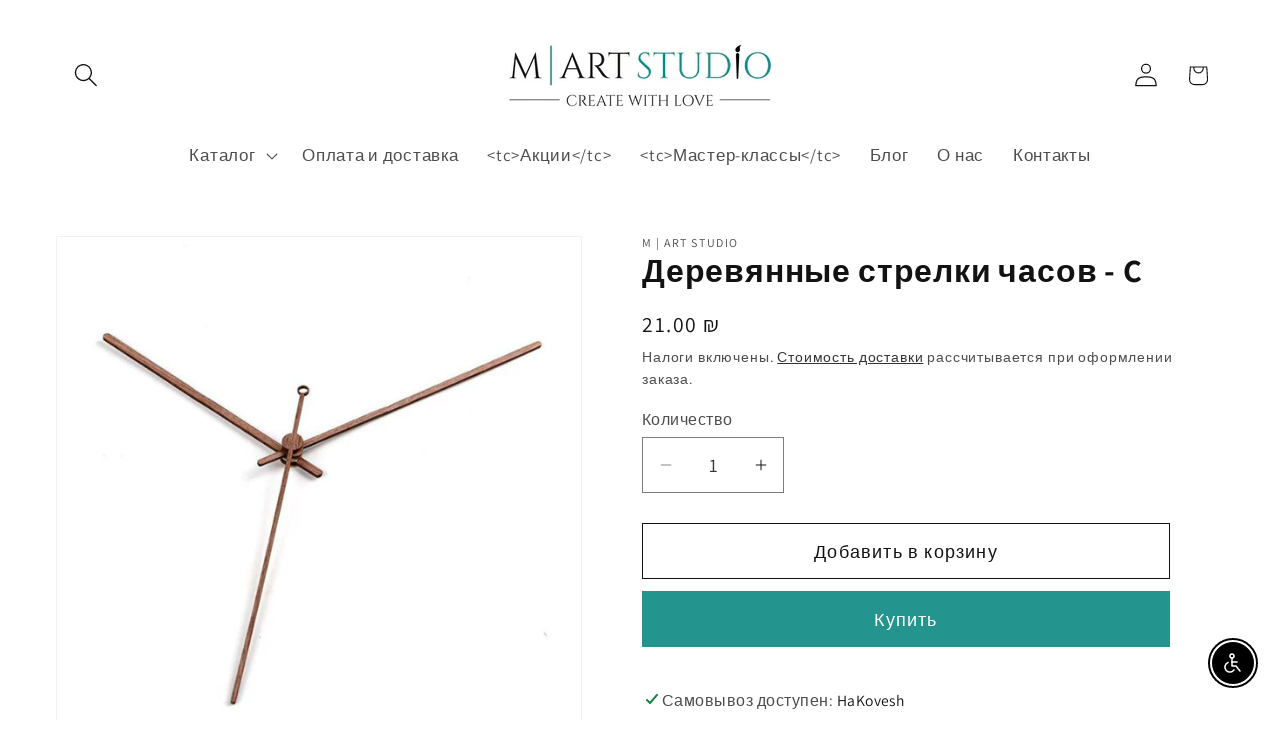

--- FILE ---
content_type: text/html; charset=utf-8
request_url: https://mart-studio.com/ru/products/wooden-clock-hands-c
body_size: 54247
content:
<!doctype html>
<html class="js" lang="ru">
  <head>
    <!-- Meta Pixel Code -->
<script>
!function(f,b,e,v,n,t,s)
{if(f.fbq)return;n=f.fbq=function(){n.callMethod?
n.callMethod.apply(n,arguments):n.queue.push(arguments)};
if(!f._fbq)f._fbq=n;n.push=n;n.loaded=!0;n.version='2.0';
n.queue=[];t=b.createElement(e);t.async=!0;
t.src=v;s=b.getElementsByTagName(e)[0];
s.parentNode.insertBefore(t,s)}(window, document,'script',
'https://connect.facebook.net/en_US/fbevents.js');
fbq('init', '1522822479073452');
fbq('track', 'PageView');
</script>
<noscript><img height="1" width="1" style="display:none"
src="https://www.facebook.com/tr?id=1522822479073452&ev=PageView&noscript=1"
/></noscript>
<!-- End Meta Pixel Code -->
    <meta charset="utf-8">
    <meta http-equiv="X-UA-Compatible" content="IE=edge">
    <meta name="viewport" content="width=device-width,initial-scale=1">
    <meta name="theme-color" content="">
    <meta name="robots" content="index,follow">
    <link rel="canonical" href="https://mart-studio.com/ru/products/wooden-clock-hands-c"><link rel="icon" type="image/png" href="//mart-studio.com/cdn/shop/files/1ed28b43cf291f8761ef4b7a4d3b73d4.png?crop=center&height=32&v=1691322890&width=32"><link rel="preconnect" href="https://fonts.shopifycdn.com" crossorigin><title>
      Деревянные стрелки часов - C
 &ndash; M | Art Studio</title>

    
      <meta name="description" content='
        Деревянные стрелки часов выполнены в стильном оригинальном дизайне. Эти стрелки соответствуют механизму - Кварцевый механизм бесшумных часов с плавным ходом (MCDFL DIY) Спецификация: Эти стрелки подходят для основания высотой 35–40 см и более.Общая длина часовой стрелки: прибл. 120мм Общая длина минутной стрелки: прибл
'>
    

    

<meta property="og:site_name" content="M | Art Studio">
<meta property="og:url" content="https://mart-studio.com/ru/products/wooden-clock-hands-c">
<meta property="og:title" content="Деревянные стрелки часов - C">
<meta property="og:type" content="product">
<meta property="og:description" content="Деревянные стрелки часов выполнены в стильном оригинальном дизайне. Эти стрелки соответствуют механизму - Кварцевый механизм бесшумных часов с плавным ходом (MCDFL DIY) Спецификация: Эти стрелки подходят для основания высотой 35–40 см и более.Общая длина часовой стрелки: прибл. 120мм Общая длина минутной стрелки: прибл"><meta property="og:image" content="http://mart-studio.com/cdn/shop/products/13_503a14e7-059e-4528-acde-c9dd9a1e890d.jpg?v=1740909417">
  <meta property="og:image:secure_url" content="https://mart-studio.com/cdn/shop/products/13_503a14e7-059e-4528-acde-c9dd9a1e890d.jpg?v=1740909417">
  <meta property="og:image:width" content="823">
  <meta property="og:image:height" content="823"><meta property="og:price:amount" content="21.00">
  <meta property="og:price:currency" content="ILS"><meta name="twitter:card" content="summary_large_image">
<meta name="twitter:title" content="Деревянные стрелки часов - C">
<meta name="twitter:description" content="Деревянные стрелки часов выполнены в стильном оригинальном дизайне. Эти стрелки соответствуют механизму - Кварцевый механизм бесшумных часов с плавным ходом (MCDFL DIY) Спецификация: Эти стрелки подходят для основания высотой 35–40 см и более.Общая длина часовой стрелки: прибл. 120мм Общая длина минутной стрелки: прибл">


    <script src="//mart-studio.com/cdn/shop/t/38/assets/constants.js?v=132983761750457495441739266707" defer="defer"></script>
    <script src="//mart-studio.com/cdn/shop/t/38/assets/pubsub.js?v=158357773527763999511739266707" defer="defer"></script>
    <script src="//mart-studio.com/cdn/shop/t/38/assets/global.js?v=152862011079830610291739266707" defer="defer"></script>
    <script src="//mart-studio.com/cdn/shop/t/38/assets/details-disclosure.js?v=13653116266235556501739266707" defer="defer"></script>
    <script src="//mart-studio.com/cdn/shop/t/38/assets/details-modal.js?v=25581673532751508451739266707" defer="defer"></script>
    <script src="//mart-studio.com/cdn/shop/t/38/assets/search-form.js?v=133129549252120666541739266707" defer="defer"></script><script src="//mart-studio.com/cdn/shop/t/38/assets/animations.js?v=88693664871331136111739266707" defer="defer"></script>
    
    
    

    
      <script>window.performance && window.performance.mark && window.performance.mark('shopify.content_for_header.start');</script><meta name="google-site-verification" content="PS_cGJSqTvk_WZ_idhtbzDJg9jQafdvJ7Pog-DRgXOo">
<meta id="shopify-digital-wallet" name="shopify-digital-wallet" content="/67050799322/digital_wallets/dialog">
<link rel="alternate" hreflang="x-default" href="https://mart-studio.com/products/wooden-clock-hands-c">
<link rel="alternate" hreflang="en" href="https://mart-studio.com/products/wooden-clock-hands-c">
<link rel="alternate" hreflang="ru" href="https://mart-studio.com/ru/products/wooden-clock-hands-c">
<link rel="alternate" hreflang="he" href="https://mart-studio.com/he/products/wooden-clock-hands-c">
<link rel="alternate" type="application/json+oembed" href="https://mart-studio.com/ru/products/wooden-clock-hands-c.oembed">
<script async="async" src="/checkouts/internal/preloads.js?locale=ru-IL"></script>
<script id="shopify-features" type="application/json">{"accessToken":"feb444e1efda92dd6108f29b39ad24a4","betas":["rich-media-storefront-analytics"],"domain":"mart-studio.com","predictiveSearch":true,"shopId":67050799322,"locale":"ru"}</script>
<script>var Shopify = Shopify || {};
Shopify.shop = "mart-studio-2022.myshopify.com";
Shopify.locale = "ru";
Shopify.currency = {"active":"ILS","rate":"1.0"};
Shopify.country = "IL";
Shopify.theme = {"name":"WORKING 11\/03\/2025 [DEV SEO tasks]","id":148754202842,"schema_name":"Dawn","schema_version":"15.2.0","theme_store_id":887,"role":"main"};
Shopify.theme.handle = "null";
Shopify.theme.style = {"id":null,"handle":null};
Shopify.cdnHost = "mart-studio.com/cdn";
Shopify.routes = Shopify.routes || {};
Shopify.routes.root = "/ru/";</script>
<script type="module">!function(o){(o.Shopify=o.Shopify||{}).modules=!0}(window);</script>
<script>!function(o){function n(){var o=[];function n(){o.push(Array.prototype.slice.apply(arguments))}return n.q=o,n}var t=o.Shopify=o.Shopify||{};t.loadFeatures=n(),t.autoloadFeatures=n()}(window);</script>
<script id="shop-js-analytics" type="application/json">{"pageType":"product"}</script>
<script defer="defer" async type="module" src="//mart-studio.com/cdn/shopifycloud/shop-js/modules/v2/client.init-shop-cart-sync_Daxce9FH.ru.esm.js"></script>
<script defer="defer" async type="module" src="//mart-studio.com/cdn/shopifycloud/shop-js/modules/v2/chunk.common_CJ9sGaBl.esm.js"></script>
<script defer="defer" async type="module" src="//mart-studio.com/cdn/shopifycloud/shop-js/modules/v2/chunk.modal_BS7-MXvn.esm.js"></script>
<script type="module">
  await import("//mart-studio.com/cdn/shopifycloud/shop-js/modules/v2/client.init-shop-cart-sync_Daxce9FH.ru.esm.js");
await import("//mart-studio.com/cdn/shopifycloud/shop-js/modules/v2/chunk.common_CJ9sGaBl.esm.js");
await import("//mart-studio.com/cdn/shopifycloud/shop-js/modules/v2/chunk.modal_BS7-MXvn.esm.js");

  window.Shopify.SignInWithShop?.initShopCartSync?.({"fedCMEnabled":true,"windoidEnabled":true});

</script>
<script id="__st">var __st={"a":67050799322,"offset":7200,"reqid":"39cabc94-bc2c-4b69-9fce-1c9a356187ba-1770147117","pageurl":"mart-studio.com\/ru\/products\/wooden-clock-hands-c","u":"74dec2a24318","p":"product","rtyp":"product","rid":7948069372122};</script>
<script>window.ShopifyPaypalV4VisibilityTracking = true;</script>
<script id="captcha-bootstrap">!function(){'use strict';const t='contact',e='account',n='new_comment',o=[[t,t],['blogs',n],['comments',n],[t,'customer']],c=[[e,'customer_login'],[e,'guest_login'],[e,'recover_customer_password'],[e,'create_customer']],r=t=>t.map((([t,e])=>`form[action*='/${t}']:not([data-nocaptcha='true']) input[name='form_type'][value='${e}']`)).join(','),a=t=>()=>t?[...document.querySelectorAll(t)].map((t=>t.form)):[];function s(){const t=[...o],e=r(t);return a(e)}const i='password',u='form_key',d=['recaptcha-v3-token','g-recaptcha-response','h-captcha-response',i],f=()=>{try{return window.sessionStorage}catch{return}},m='__shopify_v',_=t=>t.elements[u];function p(t,e,n=!1){try{const o=window.sessionStorage,c=JSON.parse(o.getItem(e)),{data:r}=function(t){const{data:e,action:n}=t;return t[m]||n?{data:e,action:n}:{data:t,action:n}}(c);for(const[e,n]of Object.entries(r))t.elements[e]&&(t.elements[e].value=n);n&&o.removeItem(e)}catch(o){console.error('form repopulation failed',{error:o})}}const l='form_type',E='cptcha';function T(t){t.dataset[E]=!0}const w=window,h=w.document,L='Shopify',v='ce_forms',y='captcha';let A=!1;((t,e)=>{const n=(g='f06e6c50-85a8-45c8-87d0-21a2b65856fe',I='https://cdn.shopify.com/shopifycloud/storefront-forms-hcaptcha/ce_storefront_forms_captcha_hcaptcha.v1.5.2.iife.js',D={infoText:'Защищено с помощью hCaptcha',privacyText:'Конфиденциальность',termsText:'Условия'},(t,e,n)=>{const o=w[L][v],c=o.bindForm;if(c)return c(t,g,e,D).then(n);var r;o.q.push([[t,g,e,D],n]),r=I,A||(h.body.append(Object.assign(h.createElement('script'),{id:'captcha-provider',async:!0,src:r})),A=!0)});var g,I,D;w[L]=w[L]||{},w[L][v]=w[L][v]||{},w[L][v].q=[],w[L][y]=w[L][y]||{},w[L][y].protect=function(t,e){n(t,void 0,e),T(t)},Object.freeze(w[L][y]),function(t,e,n,w,h,L){const[v,y,A,g]=function(t,e,n){const i=e?o:[],u=t?c:[],d=[...i,...u],f=r(d),m=r(i),_=r(d.filter((([t,e])=>n.includes(e))));return[a(f),a(m),a(_),s()]}(w,h,L),I=t=>{const e=t.target;return e instanceof HTMLFormElement?e:e&&e.form},D=t=>v().includes(t);t.addEventListener('submit',(t=>{const e=I(t);if(!e)return;const n=D(e)&&!e.dataset.hcaptchaBound&&!e.dataset.recaptchaBound,o=_(e),c=g().includes(e)&&(!o||!o.value);(n||c)&&t.preventDefault(),c&&!n&&(function(t){try{if(!f())return;!function(t){const e=f();if(!e)return;const n=_(t);if(!n)return;const o=n.value;o&&e.removeItem(o)}(t);const e=Array.from(Array(32),(()=>Math.random().toString(36)[2])).join('');!function(t,e){_(t)||t.append(Object.assign(document.createElement('input'),{type:'hidden',name:u})),t.elements[u].value=e}(t,e),function(t,e){const n=f();if(!n)return;const o=[...t.querySelectorAll(`input[type='${i}']`)].map((({name:t})=>t)),c=[...d,...o],r={};for(const[a,s]of new FormData(t).entries())c.includes(a)||(r[a]=s);n.setItem(e,JSON.stringify({[m]:1,action:t.action,data:r}))}(t,e)}catch(e){console.error('failed to persist form',e)}}(e),e.submit())}));const S=(t,e)=>{t&&!t.dataset[E]&&(n(t,e.some((e=>e===t))),T(t))};for(const o of['focusin','change'])t.addEventListener(o,(t=>{const e=I(t);D(e)&&S(e,y())}));const B=e.get('form_key'),M=e.get(l),P=B&&M;t.addEventListener('DOMContentLoaded',(()=>{const t=y();if(P)for(const e of t)e.elements[l].value===M&&p(e,B);[...new Set([...A(),...v().filter((t=>'true'===t.dataset.shopifyCaptcha))])].forEach((e=>S(e,t)))}))}(h,new URLSearchParams(w.location.search),n,t,e,['guest_login'])})(!0,!0)}();</script>
<script integrity="sha256-4kQ18oKyAcykRKYeNunJcIwy7WH5gtpwJnB7kiuLZ1E=" data-source-attribution="shopify.loadfeatures" defer="defer" src="//mart-studio.com/cdn/shopifycloud/storefront/assets/storefront/load_feature-a0a9edcb.js" crossorigin="anonymous"></script>
<script data-source-attribution="shopify.dynamic_checkout.dynamic.init">var Shopify=Shopify||{};Shopify.PaymentButton=Shopify.PaymentButton||{isStorefrontPortableWallets:!0,init:function(){window.Shopify.PaymentButton.init=function(){};var t=document.createElement("script");t.src="https://mart-studio.com/cdn/shopifycloud/portable-wallets/latest/portable-wallets.ru.js",t.type="module",document.head.appendChild(t)}};
</script>
<script data-source-attribution="shopify.dynamic_checkout.buyer_consent">
  function portableWalletsHideBuyerConsent(e){var t=document.getElementById("shopify-buyer-consent"),n=document.getElementById("shopify-subscription-policy-button");t&&n&&(t.classList.add("hidden"),t.setAttribute("aria-hidden","true"),n.removeEventListener("click",e))}function portableWalletsShowBuyerConsent(e){var t=document.getElementById("shopify-buyer-consent"),n=document.getElementById("shopify-subscription-policy-button");t&&n&&(t.classList.remove("hidden"),t.removeAttribute("aria-hidden"),n.addEventListener("click",e))}window.Shopify?.PaymentButton&&(window.Shopify.PaymentButton.hideBuyerConsent=portableWalletsHideBuyerConsent,window.Shopify.PaymentButton.showBuyerConsent=portableWalletsShowBuyerConsent);
</script>
<script>
  function portableWalletsCleanup(e){e&&e.src&&console.error("Failed to load portable wallets script "+e.src);var t=document.querySelectorAll("shopify-accelerated-checkout .shopify-payment-button__skeleton, shopify-accelerated-checkout-cart .wallet-cart-button__skeleton"),e=document.getElementById("shopify-buyer-consent");for(let e=0;e<t.length;e++)t[e].remove();e&&e.remove()}function portableWalletsNotLoadedAsModule(e){e instanceof ErrorEvent&&"string"==typeof e.message&&e.message.includes("import.meta")&&"string"==typeof e.filename&&e.filename.includes("portable-wallets")&&(window.removeEventListener("error",portableWalletsNotLoadedAsModule),window.Shopify.PaymentButton.failedToLoad=e,"loading"===document.readyState?document.addEventListener("DOMContentLoaded",window.Shopify.PaymentButton.init):window.Shopify.PaymentButton.init())}window.addEventListener("error",portableWalletsNotLoadedAsModule);
</script>

<script type="module" src="https://mart-studio.com/cdn/shopifycloud/portable-wallets/latest/portable-wallets.ru.js" onError="portableWalletsCleanup(this)" crossorigin="anonymous"></script>
<script nomodule>
  document.addEventListener("DOMContentLoaded", portableWalletsCleanup);
</script>

<link id="shopify-accelerated-checkout-styles" rel="stylesheet" media="screen" href="https://mart-studio.com/cdn/shopifycloud/portable-wallets/latest/accelerated-checkout-backwards-compat.css" crossorigin="anonymous">
<style id="shopify-accelerated-checkout-cart">
        #shopify-buyer-consent {
  margin-top: 1em;
  display: inline-block;
  width: 100%;
}

#shopify-buyer-consent.hidden {
  display: none;
}

#shopify-subscription-policy-button {
  background: none;
  border: none;
  padding: 0;
  text-decoration: underline;
  font-size: inherit;
  cursor: pointer;
}

#shopify-subscription-policy-button::before {
  box-shadow: none;
}

      </style>
<script id="sections-script" data-sections="header" defer="defer" src="//mart-studio.com/cdn/shop/t/38/compiled_assets/scripts.js?v=7211"></script>
<script>window.performance && window.performance.mark && window.performance.mark('shopify.content_for_header.end');</script>
    

    
    


    <style data-shopify>
      @font-face {
  font-family: Assistant;
  font-weight: 400;
  font-style: normal;
  font-display: swap;
  src: url("//mart-studio.com/cdn/fonts/assistant/assistant_n4.9120912a469cad1cc292572851508ca49d12e768.woff2") format("woff2"),
       url("//mart-studio.com/cdn/fonts/assistant/assistant_n4.6e9875ce64e0fefcd3f4446b7ec9036b3ddd2985.woff") format("woff");
}

      @font-face {
  font-family: Assistant;
  font-weight: 700;
  font-style: normal;
  font-display: swap;
  src: url("//mart-studio.com/cdn/fonts/assistant/assistant_n7.bf44452348ec8b8efa3aa3068825305886b1c83c.woff2") format("woff2"),
       url("//mart-studio.com/cdn/fonts/assistant/assistant_n7.0c887fee83f6b3bda822f1150b912c72da0f7b64.woff") format("woff");
}

      
      
      @font-face {
  font-family: Assistant;
  font-weight: 400;
  font-style: normal;
  font-display: swap;
  src: url("//mart-studio.com/cdn/fonts/assistant/assistant_n4.9120912a469cad1cc292572851508ca49d12e768.woff2") format("woff2"),
       url("//mart-studio.com/cdn/fonts/assistant/assistant_n4.6e9875ce64e0fefcd3f4446b7ec9036b3ddd2985.woff") format("woff");
}


      
        :root,
        .color-background-1 {
          --color-background: 255,255,255;
        
          --gradient-background: #ffffff;
        

        

        --color-foreground: 18,18,18;
        --color-background-contrast: 191,191,191;
        --color-shadow: 18,18,18;
        --color-button: 35,148,142;
        --color-button-text: 255,255,255;
        --color-secondary-button: 255,255,255;
        --color-secondary-button-text: 18,18,18;
        --color-link: 18,18,18;
        --color-badge-foreground: 18,18,18;
        --color-badge-background: 255,255,255;
        --color-badge-border: 18,18,18;
        --payment-terms-background-color: rgb(255 255 255);
      }
      
        
        .color-background-2 {
          --color-background: 255,255,255;
        
          --gradient-background: #ffffff;
        

        

        --color-foreground: 18,18,18;
        --color-background-contrast: 191,191,191;
        --color-shadow: 18,18,18;
        --color-button: 18,18,18;
        --color-button-text: 255,255,255;
        --color-secondary-button: 255,255,255;
        --color-secondary-button-text: 18,18,18;
        --color-link: 18,18,18;
        --color-badge-foreground: 18,18,18;
        --color-badge-background: 255,255,255;
        --color-badge-border: 18,18,18;
        --payment-terms-background-color: rgb(255 255 255);
      }
      
        
        .color-inverse {
          --color-background: 18,18,18;
        
          --gradient-background: #121212;
        

        

        --color-foreground: 255,255,255;
        --color-background-contrast: 146,146,146;
        --color-shadow: 18,18,18;
        --color-button: 255,255,255;
        --color-button-text: 18,18,18;
        --color-secondary-button: 18,18,18;
        --color-secondary-button-text: 255,255,255;
        --color-link: 255,255,255;
        --color-badge-foreground: 255,255,255;
        --color-badge-background: 18,18,18;
        --color-badge-border: 255,255,255;
        --payment-terms-background-color: rgb(18 18 18);
      }
      
        
        .color-accent-1 {
          --color-background: 35,148,142;
        
          --gradient-background: #23948e;
        

        

        --color-foreground: 255,255,255;
        --color-background-contrast: 11,45,43;
        --color-shadow: 18,18,18;
        --color-button: 255,255,255;
        --color-button-text: 35,148,142;
        --color-secondary-button: 35,148,142;
        --color-secondary-button-text: 255,255,255;
        --color-link: 255,255,255;
        --color-badge-foreground: 255,255,255;
        --color-badge-background: 35,148,142;
        --color-badge-border: 255,255,255;
        --payment-terms-background-color: rgb(35 148 142);
      }
      
        
        .color-accent-2 {
          --color-background: 35,148,142;
        
          --gradient-background: #23948e;
        

        

        --color-foreground: 255,255,255;
        --color-background-contrast: 11,45,43;
        --color-shadow: 18,18,18;
        --color-button: 255,255,255;
        --color-button-text: 35,148,142;
        --color-secondary-button: 35,148,142;
        --color-secondary-button-text: 255,255,255;
        --color-link: 255,255,255;
        --color-badge-foreground: 255,255,255;
        --color-badge-background: 35,148,142;
        --color-badge-border: 255,255,255;
        --payment-terms-background-color: rgb(35 148 142);
      }
      
        
        .color-scheme-15a31b6c-7b71-4bfd-a4e9-16e5d10697d2 {
          --color-background: 255,255,255;
        
          --gradient-background: #ffffff;
        

        

        --color-foreground: 18,18,18;
        --color-background-contrast: 191,191,191;
        --color-shadow: 18,18,18;
        --color-button: 35,148,142;
        --color-button-text: 255,255,255;
        --color-secondary-button: 255,255,255;
        --color-secondary-button-text: 18,18,18;
        --color-link: 18,18,18;
        --color-badge-foreground: 18,18,18;
        --color-badge-background: 255,255,255;
        --color-badge-border: 18,18,18;
        --payment-terms-background-color: rgb(255 255 255);
      }
      
        
        .color-scheme-758baf51-4ecd-447d-81d4-362fde344e75 {
          --color-background: 255,255,255;
        
          --gradient-background: linear-gradient(89deg, rgba(219, 149, 250, 1), rgba(148, 88, 255, 1) 94%);
        

        

        --color-foreground: 18,18,18;
        --color-background-contrast: 191,191,191;
        --color-shadow: 18,18,18;
        --color-button: 35,148,142;
        --color-button-text: 255,255,255;
        --color-secondary-button: 255,255,255;
        --color-secondary-button-text: 18,18,18;
        --color-link: 18,18,18;
        --color-badge-foreground: 18,18,18;
        --color-badge-background: 255,255,255;
        --color-badge-border: 18,18,18;
        --payment-terms-background-color: rgb(255 255 255);
      }
      

      body, .color-background-1, .color-background-2, .color-inverse, .color-accent-1, .color-accent-2, .color-scheme-15a31b6c-7b71-4bfd-a4e9-16e5d10697d2, .color-scheme-758baf51-4ecd-447d-81d4-362fde344e75 {
        color: rgba(var(--color-foreground), 0.75);
        background-color: rgb(var(--color-background));
      }

      :root {
        --font-body-family: Assistant, sans-serif;
        --font-body-style: normal;
        --font-body-weight: 400;
        --font-body-weight-bold: 700;

        --font-heading-family: Assistant, sans-serif;
        --font-heading-style: normal;
        --font-heading-weight: 400;

        --font-body-scale: 1.2;
        --font-heading-scale: 1.125;

        --media-padding: px;
        --media-border-opacity: 0.05;
        --media-border-width: 1px;
        --media-radius: 0px;
        --media-shadow-opacity: 0.0;
        --media-shadow-horizontal-offset: 0px;
        --media-shadow-vertical-offset: 4px;
        --media-shadow-blur-radius: 5px;
        --media-shadow-visible: 0;

        --page-width: 120rem;
        --page-width-margin: 0rem;

        --product-card-image-padding: 0.0rem;
        --product-card-corner-radius: 0.0rem;
        --product-card-text-alignment: left;
        --product-card-border-width: 0.0rem;
        --product-card-border-opacity: 0.1;
        --product-card-shadow-opacity: 0.0;
        --product-card-shadow-visible: 0;
        --product-card-shadow-horizontal-offset: 0.0rem;
        --product-card-shadow-vertical-offset: 0.4rem;
        --product-card-shadow-blur-radius: 0.5rem;

        --collection-card-image-padding: 0.0rem;
        --collection-card-corner-radius: 0.0rem;
        --collection-card-text-alignment: left;
        --collection-card-border-width: 0.0rem;
        --collection-card-border-opacity: 0.1;
        --collection-card-shadow-opacity: 0.0;
        --collection-card-shadow-visible: 0;
        --collection-card-shadow-horizontal-offset: 0.0rem;
        --collection-card-shadow-vertical-offset: 0.4rem;
        --collection-card-shadow-blur-radius: 0.5rem;

        --blog-card-image-padding: 0.0rem;
        --blog-card-corner-radius: 0.0rem;
        --blog-card-text-alignment: left;
        --blog-card-border-width: 0.0rem;
        --blog-card-border-opacity: 0.1;
        --blog-card-shadow-opacity: 0.0;
        --blog-card-shadow-visible: 0;
        --blog-card-shadow-horizontal-offset: 0.0rem;
        --blog-card-shadow-vertical-offset: 0.4rem;
        --blog-card-shadow-blur-radius: 0.5rem;

        --badge-corner-radius: 4.0rem;

        --popup-border-width: 1px;
        --popup-border-opacity: 0.1;
        --popup-corner-radius: 0px;
        --popup-shadow-opacity: 0.0;
        --popup-shadow-horizontal-offset: 0px;
        --popup-shadow-vertical-offset: 4px;
        --popup-shadow-blur-radius: 5px;

        --drawer-border-width: 1px;
        --drawer-border-opacity: 0.1;
        --drawer-shadow-opacity: 0.0;
        --drawer-shadow-horizontal-offset: 0px;
        --drawer-shadow-vertical-offset: 4px;
        --drawer-shadow-blur-radius: 5px;

        --spacing-sections-desktop: 0px;
        --spacing-sections-mobile: 0px;

        --grid-desktop-vertical-spacing: 8px;
        --grid-desktop-horizontal-spacing: 8px;
        --grid-mobile-vertical-spacing: 4px;
        --grid-mobile-horizontal-spacing: 4px;

        --text-boxes-border-opacity: 0.1;
        --text-boxes-border-width: 0px;
        --text-boxes-radius: 0px;
        --text-boxes-shadow-opacity: 0.0;
        --text-boxes-shadow-visible: 0;
        --text-boxes-shadow-horizontal-offset: 0px;
        --text-boxes-shadow-vertical-offset: 4px;
        --text-boxes-shadow-blur-radius: 5px;

        --buttons-radius: 0px;
        --buttons-radius-outset: 0px;
        --buttons-border-width: 1px;
        --buttons-border-opacity: 1.0;
        --buttons-shadow-opacity: 0.0;
        --buttons-shadow-visible: 0;
        --buttons-shadow-horizontal-offset: 0px;
        --buttons-shadow-vertical-offset: 4px;
        --buttons-shadow-blur-radius: 5px;
        --buttons-border-offset: 0px;

        --inputs-radius: 0px;
        --inputs-border-width: 1px;
        --inputs-border-opacity: 0.55;
        --inputs-shadow-opacity: 0.0;
        --inputs-shadow-horizontal-offset: 0px;
        --inputs-margin-offset: 0px;
        --inputs-shadow-vertical-offset: 4px;
        --inputs-shadow-blur-radius: 5px;
        --inputs-radius-outset: 0px;

        --variant-pills-radius: 40px;
        --variant-pills-border-width: 1px;
        --variant-pills-border-opacity: 0.55;
        --variant-pills-shadow-opacity: 0.0;
        --variant-pills-shadow-horizontal-offset: 0px;
        --variant-pills-shadow-vertical-offset: 4px;
        --variant-pills-shadow-blur-radius: 5px;
      }

      *,
      *::before,
      *::after {
        box-sizing: inherit;
      }

      html {
        box-sizing: border-box;
        font-size: calc(var(--font-body-scale) * 62.5%);
        height: 100%;
      }

      body {
        display: grid;
        grid-template-rows: auto auto 1fr auto;
        grid-template-columns: 100%;
        min-height: 100%;
        margin: 0;
        font-size: 1.5rem;
        letter-spacing: 0.06rem;
        line-height: calc(1 + 0.8 / var(--font-body-scale));
        font-family: var(--font-body-family);
        font-style: var(--font-body-style);
        font-weight: var(--font-body-weight);
      }

      @media screen and (min-width: 750px) {
        body {
          font-size: 1.6rem;
        }
      }
    </style>

    <link href="//mart-studio.com/cdn/shop/t/38/assets/base.css?v=5691981400468390621741859596" rel="stylesheet" type="text/css" media="all" />
    <link rel="stylesheet" href="//mart-studio.com/cdn/shop/t/38/assets/component-cart-items.css?v=177586883706633753361741859697" media="print" onload="this.media='all'"><link href="//mart-studio.com/cdn/shop/t/38/assets/component-cart-drawer.css?v=17629599975990772671741690926" rel="stylesheet" type="text/css" media="all" />
      <link href="//mart-studio.com/cdn/shop/t/38/assets/component-cart.css?v=128720802618372314381741690927" rel="stylesheet" type="text/css" media="all" />
      <link href="//mart-studio.com/cdn/shop/t/38/assets/component-totals.css?v=15906652033866631521739266707" rel="stylesheet" type="text/css" media="all" />
      <link href="//mart-studio.com/cdn/shop/t/38/assets/component-price.css?v=70073573009958138711741690928" rel="stylesheet" type="text/css" media="all" />
      <link href="//mart-studio.com/cdn/shop/t/38/assets/component-discounts.css?v=152760482443307489271739266707" rel="stylesheet" type="text/css" media="all" />

      <link rel="preload" as="font" href="//mart-studio.com/cdn/fonts/assistant/assistant_n4.9120912a469cad1cc292572851508ca49d12e768.woff2" type="font/woff2" crossorigin>
      

      <link rel="preload" as="font" href="//mart-studio.com/cdn/fonts/assistant/assistant_n4.9120912a469cad1cc292572851508ca49d12e768.woff2" type="font/woff2" crossorigin>
      
<link href="//mart-studio.com/cdn/shop/t/38/assets/component-localization-form.css?v=18955834148815039581740047610" rel="stylesheet" type="text/css" media="all" />
      <script src="//mart-studio.com/cdn/shop/t/38/assets/localization-form.js?v=144176611646395275351739266707" defer="defer"></script><link
        rel="stylesheet"
        href="//mart-studio.com/cdn/shop/t/38/assets/component-predictive-search.css?v=118923337488134913561739266707"
        media="print"
        onload="this.media='all'"
      ><script>
      if (Shopify.designMode) {
        document.documentElement.classList.add('shopify-design-mode');
      }
    </script>
  <!-- BEGIN app block: shopify://apps/transcy/blocks/switcher_embed_block/bce4f1c0-c18c-43b0-b0b2-a1aefaa44573 --><!-- BEGIN app snippet: fa_translate_core --><script>
    (function () {
        console.log("transcy ignore convert TC value",typeof transcy_ignoreConvertPrice != "undefined");
        
        function addMoneyTag(mutations, observer) {
            let currencyCookie = getCookieCore("transcy_currency");
            
            let shopifyCurrencyRegex = buildXPathQuery(
                window.ShopifyTC.shopifyCurrency.price_currency
            );
            let currencyRegex = buildCurrencyRegex(window.ShopifyTC.shopifyCurrency.price_currency)
            let tempTranscy = document.evaluate(shopifyCurrencyRegex, document, null, XPathResult.ORDERED_NODE_SNAPSHOT_TYPE, null);
            for (let iTranscy = 0; iTranscy < tempTranscy.snapshotLength; iTranscy++) {
                let elTranscy = tempTranscy.snapshotItem(iTranscy);
                if (elTranscy.innerHTML &&
                !elTranscy.classList.contains('transcy-money') && (typeof transcy_ignoreConvertPrice == "undefined" ||
                !transcy_ignoreConvertPrice?.some(className => elTranscy.classList?.contains(className))) && elTranscy?.childNodes?.length == 1) {
                    if (!window.ShopifyTC?.shopifyCurrency?.price_currency || currencyCookie == window.ShopifyTC?.currency?.active || !currencyCookie) {
                        addClassIfNotExists(elTranscy, 'notranslate');
                        continue;
                    }

                    elTranscy.classList.add('transcy-money');
                    let innerHTML = replaceMatches(elTranscy?.textContent, currencyRegex);
                    elTranscy.innerHTML = innerHTML;
                    if (!innerHTML.includes("tc-money")) {
                        addClassIfNotExists(elTranscy, 'notranslate');
                    }
                } 
                if (elTranscy.classList.contains('transcy-money') && !elTranscy?.innerHTML?.includes("tc-money")) {
                    addClassIfNotExists(elTranscy, 'notranslate');
                }
            }
        }
    
        function logChangesTranscy(mutations, observer) {
            const xpathQuery = `
                //*[text()[contains(.,"•tc")]] |
                //*[text()[contains(.,"tc")]] |
                //*[text()[contains(.,"transcy")]] |
                //textarea[@placeholder[contains(.,"transcy")]] |
                //textarea[@placeholder[contains(.,"tc")]] |
                //select[@placeholder[contains(.,"transcy")]] |
                //select[@placeholder[contains(.,"tc")]] |
                //input[@placeholder[contains(.,"tc")]] |
                //input[@value[contains(.,"tc")]] |
                //input[@value[contains(.,"transcy")]] |
                //*[text()[contains(.,"TC")]] |
                //textarea[@placeholder[contains(.,"TC")]] |
                //select[@placeholder[contains(.,"TC")]] |
                //input[@placeholder[contains(.,"TC")]] |
                //input[@value[contains(.,"TC")]]
            `;
            let tempTranscy = document.evaluate(xpathQuery, document, null, XPathResult.ORDERED_NODE_SNAPSHOT_TYPE, null);
            for (let iTranscy = 0; iTranscy < tempTranscy.snapshotLength; iTranscy++) {
                let elTranscy = tempTranscy.snapshotItem(iTranscy);
                let innerHtmlTranscy = elTranscy?.innerHTML ? elTranscy.innerHTML : "";
                if (innerHtmlTranscy && !["SCRIPT", "LINK", "STYLE"].includes(elTranscy.nodeName)) {
                    const textToReplace = [
                        '&lt;•tc&gt;', '&lt;/•tc&gt;', '&lt;tc&gt;', '&lt;/tc&gt;',
                        '&lt;transcy&gt;', '&lt;/transcy&gt;', '&amp;lt;tc&amp;gt;',
                        '&amp;lt;/tc&amp;gt;', '&lt;TRANSCY&gt;', '&lt;/TRANSCY&gt;',
                        '&lt;TC&gt;', '&lt;/TC&gt;'
                    ];
                    let containsTag = textToReplace.some(tag => innerHtmlTranscy.includes(tag));
                    if (containsTag) {
                        textToReplace.forEach(tag => {
                            innerHtmlTranscy = innerHtmlTranscy.replaceAll(tag, '');
                        });
                        elTranscy.innerHTML = innerHtmlTranscy;
                        elTranscy.setAttribute('translate', 'no');
                    }
    
                    const tagsToReplace = ['<•tc>', '</•tc>', '<tc>', '</tc>', '<transcy>', '</transcy>', '<TC>', '</TC>', '<TRANSCY>', '</TRANSCY>'];
                    if (tagsToReplace.some(tag => innerHtmlTranscy.includes(tag))) {
                        innerHtmlTranscy = innerHtmlTranscy.replace(/<(|\/)transcy>|<(|\/)tc>|<(|\/)•tc>/gi, "");
                        elTranscy.innerHTML = innerHtmlTranscy;
                        elTranscy.setAttribute('translate', 'no');
                    }
                }
                if (["INPUT"].includes(elTranscy.nodeName)) {
                    let valueInputTranscy = elTranscy.value.replaceAll("&lt;tc&gt;", "").replaceAll("&lt;/tc&gt;", "").replace(/<(|\/)transcy>|<(|\/)tc>/gi, "");
                    elTranscy.value = valueInputTranscy
                }
    
                if (["INPUT", "SELECT", "TEXTAREA"].includes(elTranscy.nodeName)) {
                    elTranscy.placeholder = elTranscy.placeholder.replaceAll("&lt;tc&gt;", "").replaceAll("&lt;/tc&gt;", "").replace(/<(|\/)transcy>|<(|\/)tc>/gi, "");
                }
            }
            addMoneyTag(mutations, observer)
        }
        const observerOptionsTranscy = {
            subtree: true,
            childList: true
        };
        const observerTranscy = new MutationObserver(logChangesTranscy);
        observerTranscy.observe(document.documentElement, observerOptionsTranscy);
    })();

    const addClassIfNotExists = (element, className) => {
        if (!element.classList.contains(className)) {
            element.classList.add(className);
        }
    };
    
    const replaceMatches = (content, currencyRegex) => {
        let arrCurrencies = content.match(currencyRegex);
    
        if (arrCurrencies?.length && content === arrCurrencies[0]) {
            return content;
        }
        return (
            arrCurrencies?.reduce((string, oldVal, index) => {
                const hasSpaceBefore = string.match(new RegExp(`\\s${oldVal}`));
                const hasSpaceAfter = string.match(new RegExp(`${oldVal}\\s`));
                let eleCurrencyConvert = `<tc-money translate="no">${arrCurrencies[index]}</tc-money>`;
                if (hasSpaceBefore) eleCurrencyConvert = ` ${eleCurrencyConvert}`;
                if (hasSpaceAfter) eleCurrencyConvert = `${eleCurrencyConvert} `;
                if (string.includes("tc-money")) {
                    return string;
                }
                return string?.replaceAll(oldVal, eleCurrencyConvert);
            }, content) || content
        );
        return result;
    };
    
    const unwrapCurrencySpan = (text) => {
        return text.replace(/<span[^>]*>(.*?)<\/span>/gi, "$1");
    };

    const getSymbolsAndCodes = (text)=>{
        let numberPattern = "\\d+(?:[.,]\\d+)*(?:[.,]\\d+)?(?:\\s?\\d+)?"; // Chỉ tối đa 1 khoảng trắng
        let textWithoutCurrencySpan = unwrapCurrencySpan(text);
        let symbolsAndCodes = textWithoutCurrencySpan
            .trim()
            .replace(new RegExp(numberPattern, "g"), "")
            .split(/\s+/) // Loại bỏ khoảng trắng dư thừa
            .filter((el) => el);

        if (!Array.isArray(symbolsAndCodes) || symbolsAndCodes.length === 0) {
            throw new Error("symbolsAndCodes must be a non-empty array.");
        }

        return symbolsAndCodes;
    }
    
    const buildCurrencyRegex = (text) => {
       let symbolsAndCodes = getSymbolsAndCodes(text)
       let patterns = createCurrencyRegex(symbolsAndCodes)

       return new RegExp(`(${patterns.join("|")})`, "g");
    };

    const createCurrencyRegex = (symbolsAndCodes)=>{
        if (symbolsAndCodes.length === 0) {
            return [];
        }
        const escape = (str) => str.replace(/[-/\\^$*+?.()|[\]{}]/g, "\\$&");
        const [s1, s2] = [escape(symbolsAndCodes[0]), escape(symbolsAndCodes[1] || "")];
        const space = "\\s?";
        const numberPattern = "\\d+(?:[.,]\\d+)*(?:[.,]\\d+)?(?:\\s?\\d+)?"; 
        const patterns = [];
        if (s1 && s2) {
            patterns.push(
                `${s1}${space}${numberPattern}${space}${s2}`,
                `${s2}${space}${numberPattern}${space}${s1}`,
                `${s2}${space}${s1}${space}${numberPattern}`,
                `${s1}${space}${s2}${space}${numberPattern}`
            );
        }
        if (s1) {
            patterns.push(`${s1}${space}${numberPattern}`);
            patterns.push(`${numberPattern}${space}${s1}`);
        }

        if (s2) {
            patterns.push(`${s2}${space}${numberPattern}`);
            patterns.push(`${numberPattern}${space}${s2}`);
        }
        return patterns;
    }
    
    const getCookieCore = function (name) {
        var nameEQ = name + "=";
        var ca = document.cookie.split(';');
        for (var i = 0; i < ca.length; i++) {
            var c = ca[i];
            while (c.charAt(0) == ' ') c = c.substring(1, c.length);
            if (c.indexOf(nameEQ) == 0) return c.substring(nameEQ.length, c.length);
        }
        return null;
    };
    
    const buildXPathQuery = (text) => {
        let numberPattern = "\\d+(?:[.,]\\d+)*"; // Bỏ `matches()`
        let symbolAndCodes = text.replace(/<span[^>]*>(.*?)<\/span>/gi, "$1")
            .trim()
            .replace(new RegExp(numberPattern, "g"), "")
            .split(" ")
            ?.filter((el) => el);
    
        if (!symbolAndCodes || !Array.isArray(symbolAndCodes) || symbolAndCodes.length === 0) {
            throw new Error("symbolAndCodes must be a non-empty array.");
        }
    
        // Escape ký tự đặc biệt trong XPath
        const escapeXPath = (str) => str.replace(/(["'])/g, "\\$1");
    
        // Danh sách thẻ HTML cần tìm
        const allowedTags = ["div", "span", "p", "strong", "b", "h1", "h2", "h3", "h4", "h5", "h6", "td", "li", "font", "dd", 'a', 'font', 's'];
    
        // Tạo điều kiện contains() cho từng symbol hoặc code
        const conditions = symbolAndCodes
            .map((symbol) =>
                `(contains(text(), "${escapeXPath(symbol)}") and (contains(text(), "0") or contains(text(), "1") or contains(text(), "2") or contains(text(), "3") or contains(text(), "4") or contains(text(), "5") or contains(text(), "6") or contains(text(), "7") or contains(text(), "8") or contains(text(), "9")) )`
            )
            .join(" or ");
    
        // Tạo XPath Query (Chỉ tìm trong các thẻ HTML, không tìm trong input)
        const xpathQuery = allowedTags
            .map((tag) => `//${tag}[${conditions}]`)
            .join(" | ");
    
        return xpathQuery;
    };
    
    window.ShopifyTC = {};
    ShopifyTC.shop = "mart-studio.com";
    ShopifyTC.locale = "ru";
    ShopifyTC.currency = {"active":"ILS", "rate":""};
    ShopifyTC.country = "IL";
    ShopifyTC.designMode = false;
    ShopifyTC.theme = {};
    ShopifyTC.cdnHost = "";
    ShopifyTC.routes = {};
    ShopifyTC.routes.root = "/ru";
    ShopifyTC.store_id = 67050799322;
    ShopifyTC.page_type = "product";
    ShopifyTC.resource_id = "";
    ShopifyTC.resource_description = "";
    ShopifyTC.market_id = 13462307034;
    switch (ShopifyTC.page_type) {
        case "product":
            ShopifyTC.resource_id = 7948069372122;
            ShopifyTC.resource_description = "\u003cp data-mce-fragment=\"1\"\u003eДеревянные стрелки часов выполнены в стильном оригинальном дизайне.\u003c\/p\u003e\n\u003cp data-mce-fragment=\"1\"\u003e\u003cspan data-mce-fragment=\"1\"\u003eЭти стрелки соответствуют механизму - \u003ca href=\"https:\/\/admin.shopify.com\/store\/mart-studio-2022\/products\/7916415910106\" target=\"_blank\" title=\"https:\/\/admin.shopify.com\/store\/mart-studio-2022\/products\/7916415910106\" rel=\"noopener noreferrer\"\u003eКварцевый механизм бесшумных часов с плавным ходом (MCDFL DIY)\u003c\/a\u003e\u003c\/span\u003e\u003c\/p\u003e\n\u003cp data-spm-anchor-id=\"a2g0o.detail.1000023.i3.33ea3fadkrG27S\" class=\"detail-desc-decorate-title\" data-mce-fragment=\"1\"\u003eСпецификация:\u003c\/p\u003e\n\u003cp data-spm-anchor-id=\"a2g0o.detail.1000023.i2.33ea3fadkrG27S\" class=\"detail-desc-decorate-content\" data-mce-fragment=\"1\"\u003e\u003cstrong\u003eЭти стрелки подходят для основания высотой 35–40 см и более.\u003c\/strong\u003e\u003cbr data-mce-fragment=\"1\"\u003e\u003cbr data-mce-fragment=\"1\"\u003eОбщая длина часовой стрелки: прибл. 120мм\u003c\/p\u003e\n\u003cp data-spm-anchor-id=\"a2g0o.detail.1000023.i2.33ea3fadkrG27S\" class=\"detail-desc-decorate-content\" data-mce-fragment=\"1\"\u003eОбщая длина минутной стрелки: прибл. 145мм\u003c\/p\u003e\n\u003cp data-spm-anchor-id=\"a2g0o.detail.1000023.i2.33ea3fadkrG27S\" class=\"detail-desc-decorate-content\" data-mce-fragment=\"1\"\u003e\u003cspan\u003eОбщая длина секундной стрелки: прибл. 180\u003c\/span\u003e\u003cspan\u003eмм\u003c\/span\u003e\u003c\/p\u003e\n\u003cp data-spm-anchor-id=\"a2g0o.detail.1000023.i2.33ea3fadkrG27S\" class=\"detail-desc-decorate-content\" data-mce-fragment=\"1\"\u003e\u003cstrong data-mce-fragment=\"1\"\u003eОбратите внимание, что стрелки наших часов подходят только для часового механизма со следующими характеристиками:\u003c\/strong\u003e\u003cbr data-mce-fragment=\"1\"\u003e\u003c\/p\u003e\n\u003cp data-spm-anchor-id=\"a2g0o.detail.1000023.i4.33ea3fadkrG27S\" class=\"detail-desc-decorate-content\" data-mce-fragment=\"1\"\u003e\u003cspan style=\"color: #ff2a00;\"\u003e\u003cstrong data-mce-fragment=\"1\"\u003eДиаметр вала часовой стрелки: 5,5 мм\u003c\/strong\u003e\u003c\/span\u003e\u003cbr data-mce-fragment=\"1\"\u003e\u003cspan style=\"color: #ff2a00;\"\u003e\u003cstrong data-mce-fragment=\"1\"\u003eДиаметр вала минутной стрелки: 3,7 мм\u003c\/strong\u003e\u003c\/span\u003e\u003c\/p\u003e\n\u003cp data-spm-anchor-id=\"a2g0o.detail.1000023.i4.33ea3fadkrG27S\" class=\"detail-desc-decorate-content\" data-mce-fragment=\"1\"\u003e\u003cimg alt=\"\" src=\"https:\/\/cdn.shopify.com\/s\/files\/1\/0670\/5079\/9322\/files\/H4ccec1e4e04b4a9a8bdfe592c6ce0f101_480x480.jpg?v=1675843032\"\u003e\u003c\/p\u003e\n\u003cp data-spm-anchor-id=\"a2g0o.detail.1000023.i4.33ea3fadkrG27S\" class=\"detail-desc-decorate-content\" data-mce-fragment=\"1\"\u003eЭтапы установки\u003cbr\u003e\u003cbr\u003e1. Наденьте металлический крюк на вал.\u003cbr\u003e2. Наденьте пластиковую шайбу на вал.\u003cbr\u003e3. Вставьте вал через циферблат.\u003cbr\u003e4. Поместите латунную шайбу на вал.\u003cbr\u003e5. Прикрепите латунную шестигранную гайку, фиксирующую направляющую.\u003cbr\u003e6. Аккуратно прижмите часовую стрелку к валу в положении «12 часов».\u003cbr\u003e7. Поместите минутную стрелку на вал в положение 12:00.\u003cbr\u003e8. Аккуратно нажмите на минутную стрелку, чтобы она встала на вал.\u003c\/p\u003e\n\u003cp class=\"detail-desc-decorate-content\" data-spm-anchor-id=\"a2g0o.detail.1000023.i6.33ea3fadkrG27S\" data-mce-fragment=\"1\"\u003e\u003cimg src=\"https:\/\/cdn.shopify.com\/s\/files\/1\/0670\/5079\/9322\/files\/2_81c81f5c-617c-4578-b95f-e5f131f9570c_480x480.jpg?v=1675881531\" alt=\"\"\u003e\u003c\/p\u003e\n\u003cp class=\"detail-desc-decorate-content\" data-spm-anchor-id=\"a2g0o.detail.1000023.i6.33ea3fadkrG27S\" data-mce-fragment=\"1\"\u003eПримечания:\u003cbr\u003e\u003cbr\u003e- Пожалуйста, проверьте размер перед покупкой.\u003cbr\u003e- При установке держите часовую и минутную стрелки параллельно.\u003cbr\u003e- Не затягивайте слишком сильно латунную шестигранную гайку. \u003cbr\u003e- Нажмите с усилием, чтобы установить все стрелки часов на место.\u003cbr\u003e- Пожалуйста, не используйте щелочные батареи, перезаряжаемые батареи, иначе они повредят часовой механизм.\u003cbr\u003e\u003cbr\u003eНе сгибайте стрелки так, чтобы они не треснуть.\u003c\/p\u003e"
            break;
        case "article":
            ShopifyTC.resource_id = null;
            ShopifyTC.resource_description = null
            break;
        case "blog":
            ShopifyTC.resource_id = null;
            break;
        case "collection":
            ShopifyTC.resource_id = null;
            ShopifyTC.resource_description = null
            break;
        case "policy":
            ShopifyTC.resource_id = null;
            ShopifyTC.resource_description = null
            break;
        case "page":
            ShopifyTC.resource_id = null;
            ShopifyTC.resource_description = null
            break;
        default:
            break;
    }

    window.ShopifyTC.shopifyCurrency={
        "price": `0.01`,
        "price_currency": `0.01 ₪`,
        "currency": `ILS`
    }


    if(typeof(transcy_appEmbed) == 'undefined'){
        transcy_switcherVersion = "1769935431";
        transcy_productMediaVersion = "1685025919";
        transcy_collectionMediaVersion = "1685025919";
        transcy_otherMediaVersion = "1685025919";
        transcy_productId = "7948069372122";
        transcy_shopName = "M | Art Studio";
        transcy_currenciesPaymentPublish = [];
        transcy_curencyDefault = "ILS";transcy_currenciesPaymentPublish.push("ILS");
        transcy_shopifyLocales = [{"shop_locale":{"locale":"en","enabled":true,"primary":true,"published":true}},{"shop_locale":{"locale":"ru","enabled":true,"primary":false,"published":true}},{"shop_locale":{"locale":"he","enabled":true,"primary":false,"published":true}}];
        transcy_moneyFormat = "{{amount}} ₪";

        function domLoadedTranscy () {
            let cdnScriptTC = typeof(transcy_cdn) != 'undefined' ? (transcy_cdn+'/transcy.js') : "https://cdn.shopify.com/extensions/019c1c70-1138-7005-90be-315854c927d8/transcy-295/assets/transcy.js";
            let cdnLinkTC = typeof(transcy_cdn) != 'undefined' ? (transcy_cdn+'/transcy.css') :  "https://cdn.shopify.com/extensions/019c1c70-1138-7005-90be-315854c927d8/transcy-295/assets/transcy.css";
            let scriptTC = document.createElement('script');
            scriptTC.type = 'text/javascript';
            scriptTC.defer = true;
            scriptTC.src = cdnScriptTC;
            scriptTC.id = "transcy-script";
            document.head.appendChild(scriptTC);

            let linkTC = document.createElement('link');
            linkTC.rel = 'stylesheet'; 
            linkTC.type = 'text/css';
            linkTC.href = cdnLinkTC;
            linkTC.id = "transcy-style";
            document.head.appendChild(linkTC); 
        }


        if (document.readyState === 'interactive' || document.readyState === 'complete') {
            domLoadedTranscy();
        } else {
            document.addEventListener("DOMContentLoaded", function () {
                domLoadedTranscy();
            });
        }
    }
</script>
<!-- END app snippet -->


<!-- END app block --><!-- BEGIN app block: shopify://apps/judge-me-reviews/blocks/judgeme_core/61ccd3b1-a9f2-4160-9fe9-4fec8413e5d8 --><!-- Start of Judge.me Core -->






<link rel="dns-prefetch" href="https://cdnwidget.judge.me">
<link rel="dns-prefetch" href="https://cdn.judge.me">
<link rel="dns-prefetch" href="https://cdn1.judge.me">
<link rel="dns-prefetch" href="https://api.judge.me">

<script data-cfasync='false' class='jdgm-settings-script'>window.jdgmSettings={"pagination":5,"disable_web_reviews":false,"badge_no_review_text":"No reviews","badge_n_reviews_text":"{{ n }} review/reviews","hide_badge_preview_if_no_reviews":true,"badge_hide_text":false,"enforce_center_preview_badge":false,"widget_title":"Customer Reviews","widget_open_form_text":"Write a review","widget_close_form_text":"Cancel review","widget_refresh_page_text":"Refresh page","widget_summary_text":"Based on {{ number_of_reviews }} review/reviews","widget_no_review_text":"Be the first to write a review","widget_name_field_text":"Display name","widget_verified_name_field_text":"Verified Name (public)","widget_name_placeholder_text":"Display name","widget_required_field_error_text":"This field is required.","widget_email_field_text":"Email address","widget_verified_email_field_text":"Verified Email (private, can not be edited)","widget_email_placeholder_text":"Your email address","widget_email_field_error_text":"Please enter a valid email address.","widget_rating_field_text":"Rating","widget_review_title_field_text":"Review Title","widget_review_title_placeholder_text":"Give your review a title","widget_review_body_field_text":"Review content","widget_review_body_placeholder_text":"Start writing here...","widget_pictures_field_text":"Picture/Video (optional)","widget_submit_review_text":"Submit Review","widget_submit_verified_review_text":"Submit Verified Review","widget_submit_success_msg_with_auto_publish":"Thank you! Please refresh the page in a few moments to see your review. You can remove or edit your review by logging into \u003ca href='https://judge.me/login' target='_blank' rel='nofollow noopener'\u003eJudge.me\u003c/a\u003e","widget_submit_success_msg_no_auto_publish":"Thank you! Your review will be published as soon as it is approved by the shop admin. You can remove or edit your review by logging into \u003ca href='https://judge.me/login' target='_blank' rel='nofollow noopener'\u003eJudge.me\u003c/a\u003e","widget_show_default_reviews_out_of_total_text":"Showing {{ n_reviews_shown }} out of {{ n_reviews }} reviews.","widget_show_all_link_text":"Show all","widget_show_less_link_text":"Show less","widget_author_said_text":"{{ reviewer_name }} said:","widget_days_text":"{{ n }} days ago","widget_weeks_text":"{{ n }} week/weeks ago","widget_months_text":"{{ n }} month/months ago","widget_years_text":"{{ n }} year/years ago","widget_yesterday_text":"Yesterday","widget_today_text":"Today","widget_replied_text":"\u003e\u003e {{ shop_name }} replied:","widget_read_more_text":"Read more","widget_reviewer_name_as_initial":"","widget_rating_filter_color":"#fbcd0a","widget_rating_filter_see_all_text":"See all reviews","widget_sorting_most_recent_text":"Most Recent","widget_sorting_highest_rating_text":"Highest Rating","widget_sorting_lowest_rating_text":"Lowest Rating","widget_sorting_with_pictures_text":"Only Pictures","widget_sorting_most_helpful_text":"Most Helpful","widget_open_question_form_text":"Ask a question","widget_reviews_subtab_text":"Reviews","widget_questions_subtab_text":"Questions","widget_question_label_text":"Question","widget_answer_label_text":"Answer","widget_question_placeholder_text":"Write your question here","widget_submit_question_text":"Submit Question","widget_question_submit_success_text":"Thank you for your question! We will notify you once it gets answered.","verified_badge_text":"Verified","verified_badge_bg_color":"","verified_badge_text_color":"","verified_badge_placement":"left-of-reviewer-name","widget_review_max_height":"","widget_hide_border":false,"widget_social_share":false,"widget_thumb":false,"widget_review_location_show":false,"widget_location_format":"","all_reviews_include_out_of_store_products":true,"all_reviews_out_of_store_text":"(out of store)","all_reviews_pagination":100,"all_reviews_product_name_prefix_text":"about","enable_review_pictures":true,"enable_question_anwser":false,"widget_theme":"default","review_date_format":"dd/mm/yyyy","default_sort_method":"most-recent","widget_product_reviews_subtab_text":"Product Reviews","widget_shop_reviews_subtab_text":"Shop Reviews","widget_other_products_reviews_text":"Reviews for other products","widget_store_reviews_subtab_text":"Store reviews","widget_no_store_reviews_text":"This store hasn't received any reviews yet","widget_web_restriction_product_reviews_text":"This product hasn't received any reviews yet","widget_no_items_text":"No items found","widget_show_more_text":"Show more","widget_write_a_store_review_text":"Write a Store Review","widget_other_languages_heading":"Reviews in Other Languages","widget_translate_review_text":"Translate review to {{ language }}","widget_translating_review_text":"Translating...","widget_show_original_translation_text":"Show original ({{ language }})","widget_translate_review_failed_text":"Review couldn't be translated.","widget_translate_review_retry_text":"Retry","widget_translate_review_try_again_later_text":"Try again later","show_product_url_for_grouped_product":false,"widget_sorting_pictures_first_text":"Pictures First","show_pictures_on_all_rev_page_mobile":false,"show_pictures_on_all_rev_page_desktop":false,"floating_tab_hide_mobile_install_preference":false,"floating_tab_button_name":"★ Reviews","floating_tab_title":"Let customers speak for us","floating_tab_button_color":"","floating_tab_button_background_color":"","floating_tab_url":"","floating_tab_url_enabled":false,"floating_tab_tab_style":"text","all_reviews_text_badge_text":"Customers rate us {{ shop.metafields.judgeme.all_reviews_rating | round: 1 }}/5 based on {{ shop.metafields.judgeme.all_reviews_count }} reviews.","all_reviews_text_badge_text_branded_style":"{{ shop.metafields.judgeme.all_reviews_rating | round: 1 }} out of 5 stars based on {{ shop.metafields.judgeme.all_reviews_count }} reviews","is_all_reviews_text_badge_a_link":false,"show_stars_for_all_reviews_text_badge":false,"all_reviews_text_badge_url":"","all_reviews_text_style":"branded","all_reviews_text_color_style":"judgeme_brand_color","all_reviews_text_color":"#108474","all_reviews_text_show_jm_brand":true,"featured_carousel_show_header":true,"featured_carousel_title":"Let customers speak for us","testimonials_carousel_title":"Customers are saying","videos_carousel_title":"Real customer stories","cards_carousel_title":"Customers are saying","featured_carousel_count_text":"from {{ n }} reviews","featured_carousel_add_link_to_all_reviews_page":false,"featured_carousel_url":"","featured_carousel_show_images":true,"featured_carousel_autoslide_interval":5,"featured_carousel_arrows_on_the_sides":false,"featured_carousel_height":250,"featured_carousel_width":80,"featured_carousel_image_size":0,"featured_carousel_image_height":250,"featured_carousel_arrow_color":"#eeeeee","verified_count_badge_style":"branded","verified_count_badge_orientation":"horizontal","verified_count_badge_color_style":"judgeme_brand_color","verified_count_badge_color":"#108474","is_verified_count_badge_a_link":false,"verified_count_badge_url":"","verified_count_badge_show_jm_brand":true,"widget_rating_preset_default":5,"widget_first_sub_tab":"product-reviews","widget_show_histogram":true,"widget_histogram_use_custom_color":false,"widget_pagination_use_custom_color":false,"widget_star_use_custom_color":false,"widget_verified_badge_use_custom_color":false,"widget_write_review_use_custom_color":false,"picture_reminder_submit_button":"Upload Pictures","enable_review_videos":false,"mute_video_by_default":false,"widget_sorting_videos_first_text":"Videos First","widget_review_pending_text":"Pending","featured_carousel_items_for_large_screen":3,"social_share_options_order":"Facebook,Twitter","remove_microdata_snippet":true,"disable_json_ld":false,"enable_json_ld_products":false,"preview_badge_show_question_text":false,"preview_badge_no_question_text":"No questions","preview_badge_n_question_text":"{{ number_of_questions }} question/questions","qa_badge_show_icon":false,"qa_badge_position":"same-row","remove_judgeme_branding":false,"widget_add_search_bar":false,"widget_search_bar_placeholder":"Search","widget_sorting_verified_only_text":"Verified only","featured_carousel_theme":"aligned","featured_carousel_show_rating":true,"featured_carousel_show_title":true,"featured_carousel_show_body":true,"featured_carousel_show_date":false,"featured_carousel_show_reviewer":true,"featured_carousel_show_product":false,"featured_carousel_header_background_color":"#108474","featured_carousel_header_text_color":"#ffffff","featured_carousel_name_product_separator":"reviewed","featured_carousel_full_star_background":"#108474","featured_carousel_empty_star_background":"#dadada","featured_carousel_vertical_theme_background":"#f9fafb","featured_carousel_verified_badge_enable":true,"featured_carousel_verified_badge_color":"#108474","featured_carousel_border_style":"round","featured_carousel_review_line_length_limit":3,"featured_carousel_more_reviews_button_text":"Read more reviews","featured_carousel_view_product_button_text":"View product","all_reviews_page_load_reviews_on":"scroll","all_reviews_page_load_more_text":"Load More Reviews","disable_fb_tab_reviews":false,"enable_ajax_cdn_cache":false,"widget_advanced_speed_features":5,"widget_public_name_text":"displayed publicly like","default_reviewer_name":"John Smith","default_reviewer_name_has_non_latin":true,"widget_reviewer_anonymous":"Anonymous","medals_widget_title":"Judge.me Review Medals","medals_widget_background_color":"#f9fafb","medals_widget_position":"footer_all_pages","medals_widget_border_color":"#f9fafb","medals_widget_verified_text_position":"left","medals_widget_use_monochromatic_version":false,"medals_widget_elements_color":"#108474","show_reviewer_avatar":true,"widget_invalid_yt_video_url_error_text":"Not a YouTube video URL","widget_max_length_field_error_text":"Please enter no more than {0} characters.","widget_show_country_flag":false,"widget_show_collected_via_shop_app":true,"widget_verified_by_shop_badge_style":"light","widget_verified_by_shop_text":"Verified by Shop","widget_show_photo_gallery":false,"widget_load_with_code_splitting":true,"widget_ugc_install_preference":false,"widget_ugc_title":"Made by us, Shared by you","widget_ugc_subtitle":"Tag us to see your picture featured in our page","widget_ugc_arrows_color":"#ffffff","widget_ugc_primary_button_text":"Buy Now","widget_ugc_primary_button_background_color":"#108474","widget_ugc_primary_button_text_color":"#ffffff","widget_ugc_primary_button_border_width":"0","widget_ugc_primary_button_border_style":"none","widget_ugc_primary_button_border_color":"#108474","widget_ugc_primary_button_border_radius":"25","widget_ugc_secondary_button_text":"Load More","widget_ugc_secondary_button_background_color":"#ffffff","widget_ugc_secondary_button_text_color":"#108474","widget_ugc_secondary_button_border_width":"2","widget_ugc_secondary_button_border_style":"solid","widget_ugc_secondary_button_border_color":"#108474","widget_ugc_secondary_button_border_radius":"25","widget_ugc_reviews_button_text":"View Reviews","widget_ugc_reviews_button_background_color":"#ffffff","widget_ugc_reviews_button_text_color":"#108474","widget_ugc_reviews_button_border_width":"2","widget_ugc_reviews_button_border_style":"solid","widget_ugc_reviews_button_border_color":"#108474","widget_ugc_reviews_button_border_radius":"25","widget_ugc_reviews_button_link_to":"judgeme-reviews-page","widget_ugc_show_post_date":true,"widget_ugc_max_width":"800","widget_rating_metafield_value_type":true,"widget_primary_color":"#108474","widget_enable_secondary_color":false,"widget_secondary_color":"#edf5f5","widget_summary_average_rating_text":"{{ average_rating }} out of 5","widget_media_grid_title":"Customer photos \u0026 videos","widget_media_grid_see_more_text":"See more","widget_round_style":false,"widget_show_product_medals":true,"widget_verified_by_judgeme_text":"Verified by Judge.me","widget_show_store_medals":true,"widget_verified_by_judgeme_text_in_store_medals":"Verified by Judge.me","widget_media_field_exceed_quantity_message":"Sorry, we can only accept {{ max_media }} for one review.","widget_media_field_exceed_limit_message":"{{ file_name }} is too large, please select a {{ media_type }} less than {{ size_limit }}MB.","widget_review_submitted_text":"Review Submitted!","widget_question_submitted_text":"Question Submitted!","widget_close_form_text_question":"Cancel","widget_write_your_answer_here_text":"Write your answer here","widget_enabled_branded_link":true,"widget_show_collected_by_judgeme":true,"widget_reviewer_name_color":"","widget_write_review_text_color":"","widget_write_review_bg_color":"","widget_collected_by_judgeme_text":"collected by Judge.me","widget_pagination_type":"standard","widget_load_more_text":"Load More","widget_load_more_color":"#108474","widget_full_review_text":"Full Review","widget_read_more_reviews_text":"Read More Reviews","widget_read_questions_text":"Read Questions","widget_questions_and_answers_text":"Questions \u0026 Answers","widget_verified_by_text":"Verified by","widget_verified_text":"Verified","widget_number_of_reviews_text":"{{ number_of_reviews }} reviews","widget_back_button_text":"Back","widget_next_button_text":"Next","widget_custom_forms_filter_button":"Filters","custom_forms_style":"horizontal","widget_show_review_information":false,"how_reviews_are_collected":"How reviews are collected?","widget_show_review_keywords":false,"widget_gdpr_statement":"How we use your data: We'll only contact you about the review you left, and only if necessary. By submitting your review, you agree to Judge.me's \u003ca href='https://judge.me/terms' target='_blank' rel='nofollow noopener'\u003eterms\u003c/a\u003e, \u003ca href='https://judge.me/privacy' target='_blank' rel='nofollow noopener'\u003eprivacy\u003c/a\u003e and \u003ca href='https://judge.me/content-policy' target='_blank' rel='nofollow noopener'\u003econtent\u003c/a\u003e policies.","widget_multilingual_sorting_enabled":false,"widget_translate_review_content_enabled":false,"widget_translate_review_content_method":"manual","popup_widget_review_selection":"automatically_with_pictures","popup_widget_round_border_style":true,"popup_widget_show_title":true,"popup_widget_show_body":true,"popup_widget_show_reviewer":false,"popup_widget_show_product":true,"popup_widget_show_pictures":true,"popup_widget_use_review_picture":true,"popup_widget_show_on_home_page":true,"popup_widget_show_on_product_page":true,"popup_widget_show_on_collection_page":true,"popup_widget_show_on_cart_page":true,"popup_widget_position":"bottom_left","popup_widget_first_review_delay":5,"popup_widget_duration":5,"popup_widget_interval":5,"popup_widget_review_count":5,"popup_widget_hide_on_mobile":true,"review_snippet_widget_round_border_style":true,"review_snippet_widget_card_color":"#FFFFFF","review_snippet_widget_slider_arrows_background_color":"#FFFFFF","review_snippet_widget_slider_arrows_color":"#000000","review_snippet_widget_star_color":"#108474","show_product_variant":false,"all_reviews_product_variant_label_text":"Variant: ","widget_show_verified_branding":true,"widget_ai_summary_title":"Customers say","widget_ai_summary_disclaimer":"AI-powered review summary based on recent customer reviews","widget_show_ai_summary":false,"widget_show_ai_summary_bg":false,"widget_show_review_title_input":true,"redirect_reviewers_invited_via_email":"review_widget","request_store_review_after_product_review":false,"request_review_other_products_in_order":false,"review_form_color_scheme":"default","review_form_corner_style":"square","review_form_star_color":{},"review_form_text_color":"#333333","review_form_background_color":"#ffffff","review_form_field_background_color":"#fafafa","review_form_button_color":{},"review_form_button_text_color":"#ffffff","review_form_modal_overlay_color":"#000000","review_content_screen_title_text":"How would you rate this product?","review_content_introduction_text":"We would love it if you would share a bit about your experience.","store_review_form_title_text":"How would you rate this store?","store_review_form_introduction_text":"We would love it if you would share a bit about your experience.","show_review_guidance_text":true,"one_star_review_guidance_text":"Poor","five_star_review_guidance_text":"Great","customer_information_screen_title_text":"About you","customer_information_introduction_text":"Please tell us more about you.","custom_questions_screen_title_text":"Your experience in more detail","custom_questions_introduction_text":"Here are a few questions to help us understand more about your experience.","review_submitted_screen_title_text":"Thanks for your review!","review_submitted_screen_thank_you_text":"We are processing it and it will appear on the store soon.","review_submitted_screen_email_verification_text":"Please confirm your email by clicking the link we just sent you. This helps us keep reviews authentic.","review_submitted_request_store_review_text":"Would you like to share your experience of shopping with us?","review_submitted_review_other_products_text":"Would you like to review these products?","store_review_screen_title_text":"Would you like to share your experience of shopping with us?","store_review_introduction_text":"We value your feedback and use it to improve. Please share any thoughts or suggestions you have.","reviewer_media_screen_title_picture_text":"Share a picture","reviewer_media_introduction_picture_text":"Upload a photo to support your review.","reviewer_media_screen_title_video_text":"Share a video","reviewer_media_introduction_video_text":"Upload a video to support your review.","reviewer_media_screen_title_picture_or_video_text":"Share a picture or video","reviewer_media_introduction_picture_or_video_text":"Upload a photo or video to support your review.","reviewer_media_youtube_url_text":"Paste your Youtube URL here","advanced_settings_next_step_button_text":"Next","advanced_settings_close_review_button_text":"Close","modal_write_review_flow":false,"write_review_flow_required_text":"Required","write_review_flow_privacy_message_text":"We respect your privacy.","write_review_flow_anonymous_text":"Post review as anonymous","write_review_flow_visibility_text":"This won't be visible to other customers.","write_review_flow_multiple_selection_help_text":"Select as many as you like","write_review_flow_single_selection_help_text":"Select one option","write_review_flow_required_field_error_text":"This field is required","write_review_flow_invalid_email_error_text":"Please enter a valid email address","write_review_flow_max_length_error_text":"Max. {{ max_length }} characters.","write_review_flow_media_upload_text":"\u003cb\u003eClick to upload\u003c/b\u003e or drag and drop","write_review_flow_gdpr_statement":"We'll only contact you about your review if necessary. By submitting your review, you agree to our \u003ca href='https://judge.me/terms' target='_blank' rel='nofollow noopener'\u003eterms and conditions\u003c/a\u003e and \u003ca href='https://judge.me/privacy' target='_blank' rel='nofollow noopener'\u003eprivacy policy\u003c/a\u003e.","rating_only_reviews_enabled":false,"show_negative_reviews_help_screen":false,"new_review_flow_help_screen_rating_threshold":3,"negative_review_resolution_screen_title_text":"Tell us more","negative_review_resolution_text":"Your experience matters to us. If there were issues with your purchase, we're here to help. Feel free to reach out to us, we'd love the opportunity to make things right.","negative_review_resolution_button_text":"Contact us","negative_review_resolution_proceed_with_review_text":"Leave a review","negative_review_resolution_subject":"Issue with purchase from {{ shop_name }}.{{ order_name }}","preview_badge_collection_page_install_status":false,"widget_review_custom_css":"","preview_badge_custom_css":"","preview_badge_stars_count":"5-stars","featured_carousel_custom_css":"","floating_tab_custom_css":"","all_reviews_widget_custom_css":"","medals_widget_custom_css":"","verified_badge_custom_css":"","all_reviews_text_custom_css":"","transparency_badges_collected_via_store_invite":false,"transparency_badges_from_another_provider":false,"transparency_badges_collected_from_store_visitor":false,"transparency_badges_collected_by_verified_review_provider":false,"transparency_badges_earned_reward":false,"transparency_badges_collected_via_store_invite_text":"Review collected via store invitation","transparency_badges_from_another_provider_text":"Review collected from another provider","transparency_badges_collected_from_store_visitor_text":"Review collected from a store visitor","transparency_badges_written_in_google_text":"Review written in Google","transparency_badges_written_in_etsy_text":"Review written in Etsy","transparency_badges_written_in_shop_app_text":"Review written in Shop App","transparency_badges_earned_reward_text":"Review earned a reward for future purchase","product_review_widget_per_page":10,"widget_store_review_label_text":"Review about the store","checkout_comment_extension_title_on_product_page":"Customer Comments","checkout_comment_extension_num_latest_comment_show":5,"checkout_comment_extension_format":"name_and_timestamp","checkout_comment_customer_name":"last_initial","checkout_comment_comment_notification":true,"preview_badge_collection_page_install_preference":false,"preview_badge_home_page_install_preference":false,"preview_badge_product_page_install_preference":false,"review_widget_install_preference":"","review_carousel_install_preference":false,"floating_reviews_tab_install_preference":"none","verified_reviews_count_badge_install_preference":false,"all_reviews_text_install_preference":false,"review_widget_best_location":false,"judgeme_medals_install_preference":false,"review_widget_revamp_enabled":false,"review_widget_qna_enabled":false,"review_widget_header_theme":"minimal","review_widget_widget_title_enabled":true,"review_widget_header_text_size":"medium","review_widget_header_text_weight":"regular","review_widget_average_rating_style":"compact","review_widget_bar_chart_enabled":true,"review_widget_bar_chart_type":"numbers","review_widget_bar_chart_style":"standard","review_widget_expanded_media_gallery_enabled":false,"review_widget_reviews_section_theme":"standard","review_widget_image_style":"thumbnails","review_widget_review_image_ratio":"square","review_widget_stars_size":"medium","review_widget_verified_badge":"standard_text","review_widget_review_title_text_size":"medium","review_widget_review_text_size":"medium","review_widget_review_text_length":"medium","review_widget_number_of_columns_desktop":3,"review_widget_carousel_transition_speed":5,"review_widget_custom_questions_answers_display":"always","review_widget_button_text_color":"#FFFFFF","review_widget_text_color":"#000000","review_widget_lighter_text_color":"#7B7B7B","review_widget_corner_styling":"soft","review_widget_review_word_singular":"review","review_widget_review_word_plural":"reviews","review_widget_voting_label":"Helpful?","review_widget_shop_reply_label":"Reply from {{ shop_name }}:","review_widget_filters_title":"Filters","qna_widget_question_word_singular":"Question","qna_widget_question_word_plural":"Questions","qna_widget_answer_reply_label":"Answer from {{ answerer_name }}:","qna_content_screen_title_text":"Ask a question about this product","qna_widget_question_required_field_error_text":"Please enter your question.","qna_widget_flow_gdpr_statement":"We'll only contact you about your question if necessary. By submitting your question, you agree to our \u003ca href='https://judge.me/terms' target='_blank' rel='nofollow noopener'\u003eterms and conditions\u003c/a\u003e and \u003ca href='https://judge.me/privacy' target='_blank' rel='nofollow noopener'\u003eprivacy policy\u003c/a\u003e.","qna_widget_question_submitted_text":"Thanks for your question!","qna_widget_close_form_text_question":"Close","qna_widget_question_submit_success_text":"We’ll notify you by email when your question is answered.","all_reviews_widget_v2025_enabled":false,"all_reviews_widget_v2025_header_theme":"default","all_reviews_widget_v2025_widget_title_enabled":true,"all_reviews_widget_v2025_header_text_size":"medium","all_reviews_widget_v2025_header_text_weight":"regular","all_reviews_widget_v2025_average_rating_style":"compact","all_reviews_widget_v2025_bar_chart_enabled":true,"all_reviews_widget_v2025_bar_chart_type":"numbers","all_reviews_widget_v2025_bar_chart_style":"standard","all_reviews_widget_v2025_expanded_media_gallery_enabled":false,"all_reviews_widget_v2025_show_store_medals":true,"all_reviews_widget_v2025_show_photo_gallery":true,"all_reviews_widget_v2025_show_review_keywords":false,"all_reviews_widget_v2025_show_ai_summary":false,"all_reviews_widget_v2025_show_ai_summary_bg":false,"all_reviews_widget_v2025_add_search_bar":false,"all_reviews_widget_v2025_default_sort_method":"most-recent","all_reviews_widget_v2025_reviews_per_page":10,"all_reviews_widget_v2025_reviews_section_theme":"default","all_reviews_widget_v2025_image_style":"thumbnails","all_reviews_widget_v2025_review_image_ratio":"square","all_reviews_widget_v2025_stars_size":"medium","all_reviews_widget_v2025_verified_badge":"bold_badge","all_reviews_widget_v2025_review_title_text_size":"medium","all_reviews_widget_v2025_review_text_size":"medium","all_reviews_widget_v2025_review_text_length":"medium","all_reviews_widget_v2025_number_of_columns_desktop":3,"all_reviews_widget_v2025_carousel_transition_speed":5,"all_reviews_widget_v2025_custom_questions_answers_display":"always","all_reviews_widget_v2025_show_product_variant":false,"all_reviews_widget_v2025_show_reviewer_avatar":true,"all_reviews_widget_v2025_reviewer_name_as_initial":"","all_reviews_widget_v2025_review_location_show":false,"all_reviews_widget_v2025_location_format":"","all_reviews_widget_v2025_show_country_flag":false,"all_reviews_widget_v2025_verified_by_shop_badge_style":"light","all_reviews_widget_v2025_social_share":false,"all_reviews_widget_v2025_social_share_options_order":"Facebook,Twitter,LinkedIn,Pinterest","all_reviews_widget_v2025_pagination_type":"standard","all_reviews_widget_v2025_button_text_color":"#FFFFFF","all_reviews_widget_v2025_text_color":"#000000","all_reviews_widget_v2025_lighter_text_color":"#7B7B7B","all_reviews_widget_v2025_corner_styling":"soft","all_reviews_widget_v2025_title":"Customer reviews","all_reviews_widget_v2025_ai_summary_title":"Customers say about this store","all_reviews_widget_v2025_no_review_text":"Be the first to write a review","platform":"shopify","branding_url":"https://app.judge.me/reviews","branding_text":"Powered by Judge.me","locale":"en","reply_name":"M | Art Studio","widget_version":"3.0","footer":true,"autopublish":true,"review_dates":true,"enable_custom_form":false,"shop_use_review_site":false,"shop_locale":"en","enable_multi_locales_translations":false,"show_review_title_input":true,"review_verification_email_status":"always","can_be_branded":true,"reply_name_text":"M | Art Studio"};</script> <style class='jdgm-settings-style'>.jdgm-xx{left:0}:root{--jdgm-primary-color: #108474;--jdgm-secondary-color: rgba(16,132,116,0.1);--jdgm-star-color: #108474;--jdgm-write-review-text-color: white;--jdgm-write-review-bg-color: #108474;--jdgm-paginate-color: #108474;--jdgm-border-radius: 0;--jdgm-reviewer-name-color: #108474}.jdgm-histogram__bar-content{background-color:#108474}.jdgm-rev[data-verified-buyer=true] .jdgm-rev__icon.jdgm-rev__icon:after,.jdgm-rev__buyer-badge.jdgm-rev__buyer-badge{color:white;background-color:#108474}.jdgm-review-widget--small .jdgm-gallery.jdgm-gallery .jdgm-gallery__thumbnail-link:nth-child(8) .jdgm-gallery__thumbnail-wrapper.jdgm-gallery__thumbnail-wrapper:before{content:"See more"}@media only screen and (min-width: 768px){.jdgm-gallery.jdgm-gallery .jdgm-gallery__thumbnail-link:nth-child(8) .jdgm-gallery__thumbnail-wrapper.jdgm-gallery__thumbnail-wrapper:before{content:"See more"}}.jdgm-prev-badge[data-average-rating='0.00']{display:none !important}.jdgm-author-all-initials{display:none !important}.jdgm-author-last-initial{display:none !important}.jdgm-rev-widg__title{visibility:hidden}.jdgm-rev-widg__summary-text{visibility:hidden}.jdgm-prev-badge__text{visibility:hidden}.jdgm-rev__prod-link-prefix:before{content:'about'}.jdgm-rev__variant-label:before{content:'Variant: '}.jdgm-rev__out-of-store-text:before{content:'(out of store)'}@media only screen and (min-width: 768px){.jdgm-rev__pics .jdgm-rev_all-rev-page-picture-separator,.jdgm-rev__pics .jdgm-rev__product-picture{display:none}}@media only screen and (max-width: 768px){.jdgm-rev__pics .jdgm-rev_all-rev-page-picture-separator,.jdgm-rev__pics .jdgm-rev__product-picture{display:none}}.jdgm-preview-badge[data-template="product"]{display:none !important}.jdgm-preview-badge[data-template="collection"]{display:none !important}.jdgm-preview-badge[data-template="index"]{display:none !important}.jdgm-review-widget[data-from-snippet="true"]{display:none !important}.jdgm-verified-count-badget[data-from-snippet="true"]{display:none !important}.jdgm-carousel-wrapper[data-from-snippet="true"]{display:none !important}.jdgm-all-reviews-text[data-from-snippet="true"]{display:none !important}.jdgm-medals-section[data-from-snippet="true"]{display:none !important}.jdgm-ugc-media-wrapper[data-from-snippet="true"]{display:none !important}.jdgm-rev__transparency-badge[data-badge-type="review_collected_via_store_invitation"]{display:none !important}.jdgm-rev__transparency-badge[data-badge-type="review_collected_from_another_provider"]{display:none !important}.jdgm-rev__transparency-badge[data-badge-type="review_collected_from_store_visitor"]{display:none !important}.jdgm-rev__transparency-badge[data-badge-type="review_written_in_etsy"]{display:none !important}.jdgm-rev__transparency-badge[data-badge-type="review_written_in_google_business"]{display:none !important}.jdgm-rev__transparency-badge[data-badge-type="review_written_in_shop_app"]{display:none !important}.jdgm-rev__transparency-badge[data-badge-type="review_earned_for_future_purchase"]{display:none !important}.jdgm-review-snippet-widget .jdgm-rev-snippet-widget__cards-container .jdgm-rev-snippet-card{border-radius:8px;background:#fff}.jdgm-review-snippet-widget .jdgm-rev-snippet-widget__cards-container .jdgm-rev-snippet-card__rev-rating .jdgm-star{color:#108474}.jdgm-review-snippet-widget .jdgm-rev-snippet-widget__prev-btn,.jdgm-review-snippet-widget .jdgm-rev-snippet-widget__next-btn{border-radius:50%;background:#fff}.jdgm-review-snippet-widget .jdgm-rev-snippet-widget__prev-btn>svg,.jdgm-review-snippet-widget .jdgm-rev-snippet-widget__next-btn>svg{fill:#000}.jdgm-full-rev-modal.rev-snippet-widget .jm-mfp-container .jm-mfp-content,.jdgm-full-rev-modal.rev-snippet-widget .jm-mfp-container .jdgm-full-rev__icon,.jdgm-full-rev-modal.rev-snippet-widget .jm-mfp-container .jdgm-full-rev__pic-img,.jdgm-full-rev-modal.rev-snippet-widget .jm-mfp-container .jdgm-full-rev__reply{border-radius:8px}.jdgm-full-rev-modal.rev-snippet-widget .jm-mfp-container .jdgm-full-rev[data-verified-buyer="true"] .jdgm-full-rev__icon::after{border-radius:8px}.jdgm-full-rev-modal.rev-snippet-widget .jm-mfp-container .jdgm-full-rev .jdgm-rev__buyer-badge{border-radius:calc( 8px / 2 )}.jdgm-full-rev-modal.rev-snippet-widget .jm-mfp-container .jdgm-full-rev .jdgm-full-rev__replier::before{content:'M | Art Studio'}.jdgm-full-rev-modal.rev-snippet-widget .jm-mfp-container .jdgm-full-rev .jdgm-full-rev__product-button{border-radius:calc( 8px * 6 )}
</style> <style class='jdgm-settings-style'></style>

  
  
  
  <style class='jdgm-miracle-styles'>
  @-webkit-keyframes jdgm-spin{0%{-webkit-transform:rotate(0deg);-ms-transform:rotate(0deg);transform:rotate(0deg)}100%{-webkit-transform:rotate(359deg);-ms-transform:rotate(359deg);transform:rotate(359deg)}}@keyframes jdgm-spin{0%{-webkit-transform:rotate(0deg);-ms-transform:rotate(0deg);transform:rotate(0deg)}100%{-webkit-transform:rotate(359deg);-ms-transform:rotate(359deg);transform:rotate(359deg)}}@font-face{font-family:'JudgemeStar';src:url("[data-uri]") format("woff");font-weight:normal;font-style:normal}.jdgm-star{font-family:'JudgemeStar';display:inline !important;text-decoration:none !important;padding:0 4px 0 0 !important;margin:0 !important;font-weight:bold;opacity:1;-webkit-font-smoothing:antialiased;-moz-osx-font-smoothing:grayscale}.jdgm-star:hover{opacity:1}.jdgm-star:last-of-type{padding:0 !important}.jdgm-star.jdgm--on:before{content:"\e000"}.jdgm-star.jdgm--off:before{content:"\e001"}.jdgm-star.jdgm--half:before{content:"\e002"}.jdgm-widget *{margin:0;line-height:1.4;-webkit-box-sizing:border-box;-moz-box-sizing:border-box;box-sizing:border-box;-webkit-overflow-scrolling:touch}.jdgm-hidden{display:none !important;visibility:hidden !important}.jdgm-temp-hidden{display:none}.jdgm-spinner{width:40px;height:40px;margin:auto;border-radius:50%;border-top:2px solid #eee;border-right:2px solid #eee;border-bottom:2px solid #eee;border-left:2px solid #ccc;-webkit-animation:jdgm-spin 0.8s infinite linear;animation:jdgm-spin 0.8s infinite linear}.jdgm-spinner:empty{display:block}.jdgm-prev-badge{display:block !important}

</style>


  
  
   


<script data-cfasync='false' class='jdgm-script'>
!function(e){window.jdgm=window.jdgm||{},jdgm.CDN_HOST="https://cdnwidget.judge.me/",jdgm.CDN_HOST_ALT="https://cdn2.judge.me/cdn/widget_frontend/",jdgm.API_HOST="https://api.judge.me/",jdgm.CDN_BASE_URL="https://cdn.shopify.com/extensions/019c2498-d26d-7297-acf7-c086a90dc11c/judgeme-extensions-340/assets/",
jdgm.docReady=function(d){(e.attachEvent?"complete"===e.readyState:"loading"!==e.readyState)?
setTimeout(d,0):e.addEventListener("DOMContentLoaded",d)},jdgm.loadCSS=function(d,t,o,a){
!o&&jdgm.loadCSS.requestedUrls.indexOf(d)>=0||(jdgm.loadCSS.requestedUrls.push(d),
(a=e.createElement("link")).rel="stylesheet",a.class="jdgm-stylesheet",a.media="nope!",
a.href=d,a.onload=function(){this.media="all",t&&setTimeout(t)},e.body.appendChild(a))},
jdgm.loadCSS.requestedUrls=[],jdgm.loadJS=function(e,d){var t=new XMLHttpRequest;
t.onreadystatechange=function(){4===t.readyState&&(Function(t.response)(),d&&d(t.response))},
t.open("GET",e),t.onerror=function(){if(e.indexOf(jdgm.CDN_HOST)===0&&jdgm.CDN_HOST_ALT!==jdgm.CDN_HOST){var f=e.replace(jdgm.CDN_HOST,jdgm.CDN_HOST_ALT);jdgm.loadJS(f,d)}},t.send()},jdgm.docReady((function(){(window.jdgmLoadCSS||e.querySelectorAll(
".jdgm-widget, .jdgm-all-reviews-page").length>0)&&(jdgmSettings.widget_load_with_code_splitting?
parseFloat(jdgmSettings.widget_version)>=3?jdgm.loadCSS(jdgm.CDN_HOST+"widget_v3/base.css"):
jdgm.loadCSS(jdgm.CDN_HOST+"widget/base.css"):jdgm.loadCSS(jdgm.CDN_HOST+"shopify_v2.css"),
jdgm.loadJS(jdgm.CDN_HOST+"loa"+"der.js"))}))}(document);
</script>
<noscript><link rel="stylesheet" type="text/css" media="all" href="https://cdnwidget.judge.me/shopify_v2.css"></noscript>

<!-- BEGIN app snippet: theme_fix_tags --><script>
  (function() {
    var jdgmThemeFixes = null;
    if (!jdgmThemeFixes) return;
    var thisThemeFix = jdgmThemeFixes[Shopify.theme.id];
    if (!thisThemeFix) return;

    if (thisThemeFix.html) {
      document.addEventListener("DOMContentLoaded", function() {
        var htmlDiv = document.createElement('div');
        htmlDiv.classList.add('jdgm-theme-fix-html');
        htmlDiv.innerHTML = thisThemeFix.html;
        document.body.append(htmlDiv);
      });
    };

    if (thisThemeFix.css) {
      var styleTag = document.createElement('style');
      styleTag.classList.add('jdgm-theme-fix-style');
      styleTag.innerHTML = thisThemeFix.css;
      document.head.append(styleTag);
    };

    if (thisThemeFix.js) {
      var scriptTag = document.createElement('script');
      scriptTag.classList.add('jdgm-theme-fix-script');
      scriptTag.innerHTML = thisThemeFix.js;
      document.head.append(scriptTag);
    };
  })();
</script>
<!-- END app snippet -->
<!-- End of Judge.me Core -->



<!-- END app block --><script src="https://cdn.shopify.com/extensions/c30e4ac6-345d-4593-9831-70a50aedb130/codeinspire-accessibility-tool-13/assets/sa-widget.js" type="text/javascript" defer="defer"></script>
<script src="https://cdn.shopify.com/extensions/019c2498-d26d-7297-acf7-c086a90dc11c/judgeme-extensions-340/assets/loader.js" type="text/javascript" defer="defer"></script>
<link href="https://monorail-edge.shopifysvc.com" rel="dns-prefetch">
<script>(function(){if ("sendBeacon" in navigator && "performance" in window) {try {var session_token_from_headers = performance.getEntriesByType('navigation')[0].serverTiming.find(x => x.name == '_s').description;} catch {var session_token_from_headers = undefined;}var session_cookie_matches = document.cookie.match(/_shopify_s=([^;]*)/);var session_token_from_cookie = session_cookie_matches && session_cookie_matches.length === 2 ? session_cookie_matches[1] : "";var session_token = session_token_from_headers || session_token_from_cookie || "";function handle_abandonment_event(e) {var entries = performance.getEntries().filter(function(entry) {return /monorail-edge.shopifysvc.com/.test(entry.name);});if (!window.abandonment_tracked && entries.length === 0) {window.abandonment_tracked = true;var currentMs = Date.now();var navigation_start = performance.timing.navigationStart;var payload = {shop_id: 67050799322,url: window.location.href,navigation_start,duration: currentMs - navigation_start,session_token,page_type: "product"};window.navigator.sendBeacon("https://monorail-edge.shopifysvc.com/v1/produce", JSON.stringify({schema_id: "online_store_buyer_site_abandonment/1.1",payload: payload,metadata: {event_created_at_ms: currentMs,event_sent_at_ms: currentMs}}));}}window.addEventListener('pagehide', handle_abandonment_event);}}());</script>
<script id="web-pixels-manager-setup">(function e(e,d,r,n,o){if(void 0===o&&(o={}),!Boolean(null===(a=null===(i=window.Shopify)||void 0===i?void 0:i.analytics)||void 0===a?void 0:a.replayQueue)){var i,a;window.Shopify=window.Shopify||{};var t=window.Shopify;t.analytics=t.analytics||{};var s=t.analytics;s.replayQueue=[],s.publish=function(e,d,r){return s.replayQueue.push([e,d,r]),!0};try{self.performance.mark("wpm:start")}catch(e){}var l=function(){var e={modern:/Edge?\/(1{2}[4-9]|1[2-9]\d|[2-9]\d{2}|\d{4,})\.\d+(\.\d+|)|Firefox\/(1{2}[4-9]|1[2-9]\d|[2-9]\d{2}|\d{4,})\.\d+(\.\d+|)|Chrom(ium|e)\/(9{2}|\d{3,})\.\d+(\.\d+|)|(Maci|X1{2}).+ Version\/(15\.\d+|(1[6-9]|[2-9]\d|\d{3,})\.\d+)([,.]\d+|)( \(\w+\)|)( Mobile\/\w+|) Safari\/|Chrome.+OPR\/(9{2}|\d{3,})\.\d+\.\d+|(CPU[ +]OS|iPhone[ +]OS|CPU[ +]iPhone|CPU IPhone OS|CPU iPad OS)[ +]+(15[._]\d+|(1[6-9]|[2-9]\d|\d{3,})[._]\d+)([._]\d+|)|Android:?[ /-](13[3-9]|1[4-9]\d|[2-9]\d{2}|\d{4,})(\.\d+|)(\.\d+|)|Android.+Firefox\/(13[5-9]|1[4-9]\d|[2-9]\d{2}|\d{4,})\.\d+(\.\d+|)|Android.+Chrom(ium|e)\/(13[3-9]|1[4-9]\d|[2-9]\d{2}|\d{4,})\.\d+(\.\d+|)|SamsungBrowser\/([2-9]\d|\d{3,})\.\d+/,legacy:/Edge?\/(1[6-9]|[2-9]\d|\d{3,})\.\d+(\.\d+|)|Firefox\/(5[4-9]|[6-9]\d|\d{3,})\.\d+(\.\d+|)|Chrom(ium|e)\/(5[1-9]|[6-9]\d|\d{3,})\.\d+(\.\d+|)([\d.]+$|.*Safari\/(?![\d.]+ Edge\/[\d.]+$))|(Maci|X1{2}).+ Version\/(10\.\d+|(1[1-9]|[2-9]\d|\d{3,})\.\d+)([,.]\d+|)( \(\w+\)|)( Mobile\/\w+|) Safari\/|Chrome.+OPR\/(3[89]|[4-9]\d|\d{3,})\.\d+\.\d+|(CPU[ +]OS|iPhone[ +]OS|CPU[ +]iPhone|CPU IPhone OS|CPU iPad OS)[ +]+(10[._]\d+|(1[1-9]|[2-9]\d|\d{3,})[._]\d+)([._]\d+|)|Android:?[ /-](13[3-9]|1[4-9]\d|[2-9]\d{2}|\d{4,})(\.\d+|)(\.\d+|)|Mobile Safari.+OPR\/([89]\d|\d{3,})\.\d+\.\d+|Android.+Firefox\/(13[5-9]|1[4-9]\d|[2-9]\d{2}|\d{4,})\.\d+(\.\d+|)|Android.+Chrom(ium|e)\/(13[3-9]|1[4-9]\d|[2-9]\d{2}|\d{4,})\.\d+(\.\d+|)|Android.+(UC? ?Browser|UCWEB|U3)[ /]?(15\.([5-9]|\d{2,})|(1[6-9]|[2-9]\d|\d{3,})\.\d+)\.\d+|SamsungBrowser\/(5\.\d+|([6-9]|\d{2,})\.\d+)|Android.+MQ{2}Browser\/(14(\.(9|\d{2,})|)|(1[5-9]|[2-9]\d|\d{3,})(\.\d+|))(\.\d+|)|K[Aa][Ii]OS\/(3\.\d+|([4-9]|\d{2,})\.\d+)(\.\d+|)/},d=e.modern,r=e.legacy,n=navigator.userAgent;return n.match(d)?"modern":n.match(r)?"legacy":"unknown"}(),u="modern"===l?"modern":"legacy",c=(null!=n?n:{modern:"",legacy:""})[u],f=function(e){return[e.baseUrl,"/wpm","/b",e.hashVersion,"modern"===e.buildTarget?"m":"l",".js"].join("")}({baseUrl:d,hashVersion:r,buildTarget:u}),m=function(e){var d=e.version,r=e.bundleTarget,n=e.surface,o=e.pageUrl,i=e.monorailEndpoint;return{emit:function(e){var a=e.status,t=e.errorMsg,s=(new Date).getTime(),l=JSON.stringify({metadata:{event_sent_at_ms:s},events:[{schema_id:"web_pixels_manager_load/3.1",payload:{version:d,bundle_target:r,page_url:o,status:a,surface:n,error_msg:t},metadata:{event_created_at_ms:s}}]});if(!i)return console&&console.warn&&console.warn("[Web Pixels Manager] No Monorail endpoint provided, skipping logging."),!1;try{return self.navigator.sendBeacon.bind(self.navigator)(i,l)}catch(e){}var u=new XMLHttpRequest;try{return u.open("POST",i,!0),u.setRequestHeader("Content-Type","text/plain"),u.send(l),!0}catch(e){return console&&console.warn&&console.warn("[Web Pixels Manager] Got an unhandled error while logging to Monorail."),!1}}}}({version:r,bundleTarget:l,surface:e.surface,pageUrl:self.location.href,monorailEndpoint:e.monorailEndpoint});try{o.browserTarget=l,function(e){var d=e.src,r=e.async,n=void 0===r||r,o=e.onload,i=e.onerror,a=e.sri,t=e.scriptDataAttributes,s=void 0===t?{}:t,l=document.createElement("script"),u=document.querySelector("head"),c=document.querySelector("body");if(l.async=n,l.src=d,a&&(l.integrity=a,l.crossOrigin="anonymous"),s)for(var f in s)if(Object.prototype.hasOwnProperty.call(s,f))try{l.dataset[f]=s[f]}catch(e){}if(o&&l.addEventListener("load",o),i&&l.addEventListener("error",i),u)u.appendChild(l);else{if(!c)throw new Error("Did not find a head or body element to append the script");c.appendChild(l)}}({src:f,async:!0,onload:function(){if(!function(){var e,d;return Boolean(null===(d=null===(e=window.Shopify)||void 0===e?void 0:e.analytics)||void 0===d?void 0:d.initialized)}()){var d=window.webPixelsManager.init(e)||void 0;if(d){var r=window.Shopify.analytics;r.replayQueue.forEach((function(e){var r=e[0],n=e[1],o=e[2];d.publishCustomEvent(r,n,o)})),r.replayQueue=[],r.publish=d.publishCustomEvent,r.visitor=d.visitor,r.initialized=!0}}},onerror:function(){return m.emit({status:"failed",errorMsg:"".concat(f," has failed to load")})},sri:function(e){var d=/^sha384-[A-Za-z0-9+/=]+$/;return"string"==typeof e&&d.test(e)}(c)?c:"",scriptDataAttributes:o}),m.emit({status:"loading"})}catch(e){m.emit({status:"failed",errorMsg:(null==e?void 0:e.message)||"Unknown error"})}}})({shopId: 67050799322,storefrontBaseUrl: "https://mart-studio.com",extensionsBaseUrl: "https://extensions.shopifycdn.com/cdn/shopifycloud/web-pixels-manager",monorailEndpoint: "https://monorail-edge.shopifysvc.com/unstable/produce_batch",surface: "storefront-renderer",enabledBetaFlags: ["2dca8a86"],webPixelsConfigList: [{"id":"793379034","configuration":"{\"webPixelName\":\"Judge.me\"}","eventPayloadVersion":"v1","runtimeContext":"STRICT","scriptVersion":"34ad157958823915625854214640f0bf","type":"APP","apiClientId":683015,"privacyPurposes":["ANALYTICS"],"dataSharingAdjustments":{"protectedCustomerApprovalScopes":["read_customer_email","read_customer_name","read_customer_personal_data","read_customer_phone"]}},{"id":"462225626","configuration":"{\"config\":\"{\\\"pixel_id\\\":\\\"G-NP0PE0GHTF\\\",\\\"target_country\\\":\\\"IL\\\",\\\"gtag_events\\\":[{\\\"type\\\":\\\"search\\\",\\\"action_label\\\":[\\\"G-NP0PE0GHTF\\\",\\\"AW-11204316856\\\/OeTvCPzgtLkYELid0d4p\\\"]},{\\\"type\\\":\\\"begin_checkout\\\",\\\"action_label\\\":[\\\"G-NP0PE0GHTF\\\",\\\"AW-11204316856\\\/QUFwCILhtLkYELid0d4p\\\"]},{\\\"type\\\":\\\"view_item\\\",\\\"action_label\\\":[\\\"G-NP0PE0GHTF\\\",\\\"AW-11204316856\\\/qID1CPngtLkYELid0d4p\\\",\\\"MC-118B10T8E9\\\"]},{\\\"type\\\":\\\"purchase\\\",\\\"action_label\\\":[\\\"G-NP0PE0GHTF\\\",\\\"AW-11204316856\\\/l7_PCLbftLkYELid0d4p\\\",\\\"MC-118B10T8E9\\\"]},{\\\"type\\\":\\\"page_view\\\",\\\"action_label\\\":[\\\"G-NP0PE0GHTF\\\",\\\"AW-11204316856\\\/HlxXCPbgtLkYELid0d4p\\\",\\\"MC-118B10T8E9\\\"]},{\\\"type\\\":\\\"add_payment_info\\\",\\\"action_label\\\":[\\\"G-NP0PE0GHTF\\\",\\\"AW-11204316856\\\/_9buCKritLkYELid0d4p\\\"]},{\\\"type\\\":\\\"add_to_cart\\\",\\\"action_label\\\":[\\\"G-NP0PE0GHTF\\\",\\\"AW-11204316856\\\/RcH3CP_gtLkYELid0d4p\\\"]}],\\\"enable_monitoring_mode\\\":false}\"}","eventPayloadVersion":"v1","runtimeContext":"OPEN","scriptVersion":"b2a88bafab3e21179ed38636efcd8a93","type":"APP","apiClientId":1780363,"privacyPurposes":[],"dataSharingAdjustments":{"protectedCustomerApprovalScopes":["read_customer_address","read_customer_email","read_customer_name","read_customer_personal_data","read_customer_phone"]}},{"id":"238977242","configuration":"{\"pixel_id\":\"1522822479073452\",\"pixel_type\":\"facebook_pixel\"}","eventPayloadVersion":"v1","runtimeContext":"OPEN","scriptVersion":"ca16bc87fe92b6042fbaa3acc2fbdaa6","type":"APP","apiClientId":2329312,"privacyPurposes":["ANALYTICS","MARKETING","SALE_OF_DATA"],"dataSharingAdjustments":{"protectedCustomerApprovalScopes":["read_customer_address","read_customer_email","read_customer_name","read_customer_personal_data","read_customer_phone"]}},{"id":"shopify-app-pixel","configuration":"{}","eventPayloadVersion":"v1","runtimeContext":"STRICT","scriptVersion":"0450","apiClientId":"shopify-pixel","type":"APP","privacyPurposes":["ANALYTICS","MARKETING"]},{"id":"shopify-custom-pixel","eventPayloadVersion":"v1","runtimeContext":"LAX","scriptVersion":"0450","apiClientId":"shopify-pixel","type":"CUSTOM","privacyPurposes":["ANALYTICS","MARKETING"]}],isMerchantRequest: false,initData: {"shop":{"name":"M | Art Studio","paymentSettings":{"currencyCode":"ILS"},"myshopifyDomain":"mart-studio-2022.myshopify.com","countryCode":"IL","storefrontUrl":"https:\/\/mart-studio.com\/ru"},"customer":null,"cart":null,"checkout":null,"productVariants":[{"price":{"amount":21.0,"currencyCode":"ILS"},"product":{"title":"Деревянные стрелки часов - C","vendor":"M | Art Studio","id":"7948069372122","untranslatedTitle":"Деревянные стрелки часов - C","url":"\/ru\/products\/wooden-clock-hands-c","type":""},"id":"43810736505050","image":{"src":"\/\/mart-studio.com\/cdn\/shop\/products\/13_503a14e7-059e-4528-acde-c9dd9a1e890d.jpg?v=1740909417"},"sku":"","title":"Default Title","untranslatedTitle":"Default Title"}],"purchasingCompany":null},},"https://mart-studio.com/cdn","3918e4e0wbf3ac3cepc5707306mb02b36c6",{"modern":"","legacy":""},{"shopId":"67050799322","storefrontBaseUrl":"https:\/\/mart-studio.com","extensionBaseUrl":"https:\/\/extensions.shopifycdn.com\/cdn\/shopifycloud\/web-pixels-manager","surface":"storefront-renderer","enabledBetaFlags":"[\"2dca8a86\"]","isMerchantRequest":"false","hashVersion":"3918e4e0wbf3ac3cepc5707306mb02b36c6","publish":"custom","events":"[[\"page_viewed\",{}],[\"product_viewed\",{\"productVariant\":{\"price\":{\"amount\":21.0,\"currencyCode\":\"ILS\"},\"product\":{\"title\":\"Деревянные стрелки часов - C\",\"vendor\":\"M | Art Studio\",\"id\":\"7948069372122\",\"untranslatedTitle\":\"Деревянные стрелки часов - C\",\"url\":\"\/ru\/products\/wooden-clock-hands-c\",\"type\":\"\"},\"id\":\"43810736505050\",\"image\":{\"src\":\"\/\/mart-studio.com\/cdn\/shop\/products\/13_503a14e7-059e-4528-acde-c9dd9a1e890d.jpg?v=1740909417\"},\"sku\":\"\",\"title\":\"Default Title\",\"untranslatedTitle\":\"Default Title\"}}]]"});</script><script>
  window.ShopifyAnalytics = window.ShopifyAnalytics || {};
  window.ShopifyAnalytics.meta = window.ShopifyAnalytics.meta || {};
  window.ShopifyAnalytics.meta.currency = 'ILS';
  var meta = {"product":{"id":7948069372122,"gid":"gid:\/\/shopify\/Product\/7948069372122","vendor":"M | Art Studio","type":"","handle":"wooden-clock-hands-c","variants":[{"id":43810736505050,"price":2100,"name":"Деревянные стрелки часов - C","public_title":null,"sku":""}],"remote":false},"page":{"pageType":"product","resourceType":"product","resourceId":7948069372122,"requestId":"39cabc94-bc2c-4b69-9fce-1c9a356187ba-1770147117"}};
  for (var attr in meta) {
    window.ShopifyAnalytics.meta[attr] = meta[attr];
  }
</script>
<script class="analytics">
  (function () {
    var customDocumentWrite = function(content) {
      var jquery = null;

      if (window.jQuery) {
        jquery = window.jQuery;
      } else if (window.Checkout && window.Checkout.$) {
        jquery = window.Checkout.$;
      }

      if (jquery) {
        jquery('body').append(content);
      }
    };

    var hasLoggedConversion = function(token) {
      if (token) {
        return document.cookie.indexOf('loggedConversion=' + token) !== -1;
      }
      return false;
    }

    var setCookieIfConversion = function(token) {
      if (token) {
        var twoMonthsFromNow = new Date(Date.now());
        twoMonthsFromNow.setMonth(twoMonthsFromNow.getMonth() + 2);

        document.cookie = 'loggedConversion=' + token + '; expires=' + twoMonthsFromNow;
      }
    }

    var trekkie = window.ShopifyAnalytics.lib = window.trekkie = window.trekkie || [];
    if (trekkie.integrations) {
      return;
    }
    trekkie.methods = [
      'identify',
      'page',
      'ready',
      'track',
      'trackForm',
      'trackLink'
    ];
    trekkie.factory = function(method) {
      return function() {
        var args = Array.prototype.slice.call(arguments);
        args.unshift(method);
        trekkie.push(args);
        return trekkie;
      };
    };
    for (var i = 0; i < trekkie.methods.length; i++) {
      var key = trekkie.methods[i];
      trekkie[key] = trekkie.factory(key);
    }
    trekkie.load = function(config) {
      trekkie.config = config || {};
      trekkie.config.initialDocumentCookie = document.cookie;
      var first = document.getElementsByTagName('script')[0];
      var script = document.createElement('script');
      script.type = 'text/javascript';
      script.onerror = function(e) {
        var scriptFallback = document.createElement('script');
        scriptFallback.type = 'text/javascript';
        scriptFallback.onerror = function(error) {
                var Monorail = {
      produce: function produce(monorailDomain, schemaId, payload) {
        var currentMs = new Date().getTime();
        var event = {
          schema_id: schemaId,
          payload: payload,
          metadata: {
            event_created_at_ms: currentMs,
            event_sent_at_ms: currentMs
          }
        };
        return Monorail.sendRequest("https://" + monorailDomain + "/v1/produce", JSON.stringify(event));
      },
      sendRequest: function sendRequest(endpointUrl, payload) {
        // Try the sendBeacon API
        if (window && window.navigator && typeof window.navigator.sendBeacon === 'function' && typeof window.Blob === 'function' && !Monorail.isIos12()) {
          var blobData = new window.Blob([payload], {
            type: 'text/plain'
          });

          if (window.navigator.sendBeacon(endpointUrl, blobData)) {
            return true;
          } // sendBeacon was not successful

        } // XHR beacon

        var xhr = new XMLHttpRequest();

        try {
          xhr.open('POST', endpointUrl);
          xhr.setRequestHeader('Content-Type', 'text/plain');
          xhr.send(payload);
        } catch (e) {
          console.log(e);
        }

        return false;
      },
      isIos12: function isIos12() {
        return window.navigator.userAgent.lastIndexOf('iPhone; CPU iPhone OS 12_') !== -1 || window.navigator.userAgent.lastIndexOf('iPad; CPU OS 12_') !== -1;
      }
    };
    Monorail.produce('monorail-edge.shopifysvc.com',
      'trekkie_storefront_load_errors/1.1',
      {shop_id: 67050799322,
      theme_id: 148754202842,
      app_name: "storefront",
      context_url: window.location.href,
      source_url: "//mart-studio.com/cdn/s/trekkie.storefront.b37867e0a413f1c9ade9179965a3871208e6387b.min.js"});

        };
        scriptFallback.async = true;
        scriptFallback.src = '//mart-studio.com/cdn/s/trekkie.storefront.b37867e0a413f1c9ade9179965a3871208e6387b.min.js';
        first.parentNode.insertBefore(scriptFallback, first);
      };
      script.async = true;
      script.src = '//mart-studio.com/cdn/s/trekkie.storefront.b37867e0a413f1c9ade9179965a3871208e6387b.min.js';
      first.parentNode.insertBefore(script, first);
    };
    trekkie.load(
      {"Trekkie":{"appName":"storefront","development":false,"defaultAttributes":{"shopId":67050799322,"isMerchantRequest":null,"themeId":148754202842,"themeCityHash":"2300025420102382536","contentLanguage":"ru","currency":"ILS","eventMetadataId":"2f615298-10ba-4441-b334-001d5373932d"},"isServerSideCookieWritingEnabled":true,"monorailRegion":"shop_domain","enabledBetaFlags":["65f19447","b5387b81"]},"Session Attribution":{},"S2S":{"facebookCapiEnabled":true,"source":"trekkie-storefront-renderer","apiClientId":580111}}
    );

    var loaded = false;
    trekkie.ready(function() {
      if (loaded) return;
      loaded = true;

      window.ShopifyAnalytics.lib = window.trekkie;

      var originalDocumentWrite = document.write;
      document.write = customDocumentWrite;
      try { window.ShopifyAnalytics.merchantGoogleAnalytics.call(this); } catch(error) {};
      document.write = originalDocumentWrite;

      window.ShopifyAnalytics.lib.page(null,{"pageType":"product","resourceType":"product","resourceId":7948069372122,"requestId":"39cabc94-bc2c-4b69-9fce-1c9a356187ba-1770147117","shopifyEmitted":true});

      var match = window.location.pathname.match(/checkouts\/(.+)\/(thank_you|post_purchase)/)
      var token = match? match[1]: undefined;
      if (!hasLoggedConversion(token)) {
        setCookieIfConversion(token);
        window.ShopifyAnalytics.lib.track("Viewed Product",{"currency":"ILS","variantId":43810736505050,"productId":7948069372122,"productGid":"gid:\/\/shopify\/Product\/7948069372122","name":"Деревянные стрелки часов - C","price":"21.00","sku":"","brand":"M | Art Studio","variant":null,"category":"","nonInteraction":true,"remote":false},undefined,undefined,{"shopifyEmitted":true});
      window.ShopifyAnalytics.lib.track("monorail:\/\/trekkie_storefront_viewed_product\/1.1",{"currency":"ILS","variantId":43810736505050,"productId":7948069372122,"productGid":"gid:\/\/shopify\/Product\/7948069372122","name":"Деревянные стрелки часов - C","price":"21.00","sku":"","brand":"M | Art Studio","variant":null,"category":"","nonInteraction":true,"remote":false,"referer":"https:\/\/mart-studio.com\/ru\/products\/wooden-clock-hands-c"});
      }
    });


        var eventsListenerScript = document.createElement('script');
        eventsListenerScript.async = true;
        eventsListenerScript.src = "//mart-studio.com/cdn/shopifycloud/storefront/assets/shop_events_listener-3da45d37.js";
        document.getElementsByTagName('head')[0].appendChild(eventsListenerScript);

})();</script>
  <script>
  if (!window.ga || (window.ga && typeof window.ga !== 'function')) {
    window.ga = function ga() {
      (window.ga.q = window.ga.q || []).push(arguments);
      if (window.Shopify && window.Shopify.analytics && typeof window.Shopify.analytics.publish === 'function') {
        window.Shopify.analytics.publish("ga_stub_called", {}, {sendTo: "google_osp_migration"});
      }
      console.error("Shopify's Google Analytics stub called with:", Array.from(arguments), "\nSee https://help.shopify.com/manual/promoting-marketing/pixels/pixel-migration#google for more information.");
    };
    if (window.Shopify && window.Shopify.analytics && typeof window.Shopify.analytics.publish === 'function') {
      window.Shopify.analytics.publish("ga_stub_initialized", {}, {sendTo: "google_osp_migration"});
    }
  }
</script>
<script
  defer
  src="https://mart-studio.com/cdn/shopifycloud/perf-kit/shopify-perf-kit-3.1.0.min.js"
  data-application="storefront-renderer"
  data-shop-id="67050799322"
  data-render-region="gcp-us-central1"
  data-page-type="product"
  data-theme-instance-id="148754202842"
  data-theme-name="Dawn"
  data-theme-version="15.2.0"
  data-monorail-region="shop_domain"
  data-resource-timing-sampling-rate="10"
  data-shs="true"
  data-shs-beacon="true"
  data-shs-export-with-fetch="true"
  data-shs-logs-sample-rate="1"
  data-shs-beacon-endpoint="https://mart-studio.com/api/collect"
></script>
</head>

  <body class="gradient animate--hover-default">
    <a class="skip-to-content-link button visually-hidden" href="#MainContent">
      Перейти к контенту
    </a>

<link href="//mart-studio.com/cdn/shop/t/38/assets/quantity-popover.css?v=129068967981937647381739266707" rel="stylesheet" type="text/css" media="all" />
<link href="//mart-studio.com/cdn/shop/t/38/assets/component-card.css?v=121903612775936672551741690926" rel="stylesheet" type="text/css" media="all" />
<link href="//mart-studio.com/cdn/shop/t/38/assets/component-cart-progress-bar.css?v=165287186945402613271741859009" rel="stylesheet" type="text/css" media="all" />

<script src="//mart-studio.com/cdn/shop/t/38/assets/cart.js?v=53973376719736494311739266707" defer="defer"></script>
<script src="//mart-studio.com/cdn/shop/t/38/assets/quantity-popover.js?v=987015268078116491739266707" defer="defer"></script>

<style>
  .drawer {
    visibility: hidden;
  }

  
  
</style>

<cart-drawer class="drawer is-empty">
  <div id="CartDrawer" class="cart-drawer">
    <div id="CartDrawer-Overlay" class="cart-drawer__overlay"></div>
    <div
      class="drawer__inner gradient color-background-1"
      role="dialog"
      aria-modal="true"
      aria-label="Корзина"
      tabindex="-1"
    ><div class="drawer__inner-empty">
          <div class="cart-drawer__warnings center">
            <div class="cart-drawer__empty-content">
              <div class="cart__empty-text h2">Корзина пуста.</div>
              <button
                class="drawer__close"
                type="button"
                onclick="this.closest('cart-drawer').close()"
                aria-label="Закрыть"
              >
                <span class="svg-wrapper"><svg xmlns="http://www.w3.org/2000/svg" fill="none" class="icon icon-close" viewBox="0 0 18 17"><path fill="currentColor" d="M.865 15.978a.5.5 0 0 0 .707.707l7.433-7.431 7.579 7.282a.501.501 0 0 0 .846-.37.5.5 0 0 0-.153-.351L9.712 8.546l7.417-7.416a.5.5 0 1 0-.707-.708L8.991 7.853 1.413.573a.5.5 0 1 0-.693.72l7.563 7.268z"/></svg>
</span>
              </button>
              <a href="/ru/collections/all" class="button">
                Продолжить покупки
              </a><p class="cart__login-title h3">Уже есть учетная запись?</p>
                <p class="cart__login-paragraph">
                  <a href="https://shopify.com/67050799322/account?locale=ru&region_country=IL" class="link underlined-link">Войти</a>, чтобы оформить заказ быстрее.
                </p></div>
          </div></div><div class="drawer__header">
        <div class="drawer__heading h2">Корзина</div>
        <button
          class="drawer__close"
          type="button"
          onclick="this.closest('cart-drawer').close()"
          aria-label="Закрыть"
        >
          <span class="svg-wrapper"><svg xmlns="http://www.w3.org/2000/svg" fill="none" class="icon icon-close" viewBox="0 0 18 17"><path fill="currentColor" d="M.865 15.978a.5.5 0 0 0 .707.707l7.433-7.431 7.579 7.282a.501.501 0 0 0 .846-.37.5.5 0 0 0-.153-.351L9.712 8.546l7.417-7.416a.5.5 0 1 0-.707-.708L8.991 7.853 1.413.573a.5.5 0 1 0-.693.72l7.563 7.268z"/></svg>
</span>
        </button>
        
        

<div class="progress-bar drawer__wrapper">
  
    <div class="progress-bar__main-title">
      <p>Buy for 1000 shekels or more <br/> and get free shipping</p>
    </div>
  
  <p class="progress-bar__achievement ">
    
      Осталось до бесплатной доставки -<s>1,000.00 ₪</s>
      
    
  </p>
  <div style="--steps: 0" class="progress-bar__wrapper">
  
    

    <div class="progress-bar__unit ">
      
       
        <div class="progress-bar__label" style="right:0%"><svg class="icon icon-caret" viewBox="0 0 10 6"><path fill="currentColor" fill-rule="evenodd" d="M9.354.646a.5.5 0 0 0-.708 0L5 4.293 1.354.646a.5.5 0 0 0-.708.708l4 4a.5.5 0 0 0 .708 0l4-4a.5.5 0 0 0 0-.708" clip-rule="evenodd"/></svg>
</div>
       
        <progress class="active" 
                   value="0" max="100">
        </progress>
      

      <div class="progress-bar__icon">
        <div class="progress-bar__icon-wrapper"><svg xmlns="http://www.w3.org/2000/svg" fill="none" class="icon icon-checkmark" viewBox="0 0 12 9"><path fill="currentColor" fill-rule="evenodd" d="M11.35.643a.5.5 0 0 1 .006.707l-6.77 6.886a.5.5 0 0 1-.719-.006L.638 4.845a.5.5 0 1 1 .724-.69l2.872 3.011 6.41-6.517a.5.5 0 0 1 .707-.006z" clip-rule="evenodd"/></svg>
<span>Free shipping</span>
        </div>
      </div>
    </div>
  
  </div>
</div>
      </div>
      <cart-drawer-items
        
          class=" is-empty"
        
      >
        <form
          action="/ru/cart"
          id="CartDrawer-Form"
          class="cart__contents cart-drawer__form"
          method="post"
        >
          <div id="CartDrawer-CartItems" class="drawer__contents js-contents"><p id="CartDrawer-LiveRegionText" class="visually-hidden" role="status"></p>
            <p id="CartDrawer-LineItemStatus" class="visually-hidden" aria-hidden="true" role="status">
              Загрузка…
            </p>
          </div>
          <div id="CartDrawer-CartErrors" role="alert"></div>
        </form>
      </cart-drawer-items>
      <div class="drawer__footer"><details id="Details-CartDrawer" >
            <summary>
              <span class="summary__title">
                Получить специальные инструкции
<svg class="icon icon-caret" viewBox="0 0 10 6"><path fill="currentColor" fill-rule="evenodd" d="M9.354.646a.5.5 0 0 0-.708 0L5 4.293 1.354.646a.5.5 0 0 0-.708.708l4 4a.5.5 0 0 0 .708 0l4-4a.5.5 0 0 0 0-.708" clip-rule="evenodd"/></svg>
</span>
            </summary>
            <cart-note class="cart__note field">
              <label class="visually-hidden" for="CartDrawer-Note">Получить специальные инструкции</label>
              <textarea
                id="CartDrawer-Note"
                class="text-area text-area--resize-vertical field__input"
                name="note"
                placeholder="Получить специальные инструкции"
              ></textarea>
            </cart-note>
          </details><!-- Start blocks -->
        <!-- Subtotals -->

        <div class="cart-drawer__footer" >
          <div></div>

          <div class="totals" role="status">
            <div class="totals__total h2">Ориентировочная общая сумма</div>
            <p class="totals__total-value">0.00 ₪</p>
          </div>

          <small class="tax-note caption-large rte">Налоги включены. Скидки и <a href="/ru/policies/shipping-policy">стоимость доставки</a> рассчитываются при оформлении заказа.
</small>
        </div>

        <!-- CTAs -->

        <div class="cart__ctas" >
          <button
            type="submit"
            id="CartDrawer-Checkout"
            class="cart__checkout-button button"
            name="checkout"
            form="CartDrawer-Form"
            
              disabled
            
          >
            Оформить заказ
          </button>
        </div>
      </div>
    </div>
  </div>
</cart-drawer>
<!-- BEGIN sections: header-group -->
<div id="shopify-section-sections--19093435154650__header" class="shopify-section shopify-section-group-header-group section-header"><link rel="stylesheet" href="//mart-studio.com/cdn/shop/t/38/assets/component-list-menu.css?v=151968516119678728991739266707" media="print" onload="this.media='all'">
<link rel="stylesheet" href="//mart-studio.com/cdn/shop/t/38/assets/component-search.css?v=165164710990765432851739266707" media="print" onload="this.media='all'">
<link rel="stylesheet" href="//mart-studio.com/cdn/shop/t/38/assets/component-menu-drawer.css?v=52743151582555779371740486053" media="print" onload="this.media='all'">
<link rel="stylesheet" href="//mart-studio.com/cdn/shop/t/38/assets/component-cart-notification.css?v=54116361853792938221739266707" media="print" onload="this.media='all'"><link rel="stylesheet" href="//mart-studio.com/cdn/shop/t/38/assets/component-price.css?v=70073573009958138711741690928" media="print" onload="this.media='all'"><style>
  header-drawer {
    justify-self: start;
    margin-left: -1.2rem;
  }@media screen and (min-width: 990px) {
      header-drawer {
        display: none;
      }
    }.menu-drawer-container {
    display: flex;
  }

  .list-menu {
    list-style: none;
    padding: 0;
    margin: 0;
  }

  .list-menu--inline {
    display: inline-flex;
    flex-wrap: wrap;
  }

  summary.list-menu__item {
    padding-right: 2.7rem;
  }

  .list-menu__item {
    display: flex;
    align-items: center;
    line-height: calc(1 + 0.3 / var(--font-body-scale));
  }

  .list-menu__item--link {
    text-decoration: none;
    padding-bottom: 1rem;
    padding-top: 1rem;
    line-height: calc(1 + 0.8 / var(--font-body-scale));
  }

  @media screen and (min-width: 750px) {
    .list-menu__item--link {
      padding-bottom: 0.5rem;
      padding-top: 0.5rem;
    }
  }
</style><style data-shopify>.header {
    padding: 10px 3rem 10px 3rem;
  }

  .section-header {
    position: sticky; /* This is for fixing a Safari z-index issue. PR #2147 */
    margin-bottom: 0px;
  }

  @media screen and (min-width: 750px) {
    .section-header {
      margin-bottom: 0px;
    }
  }

  @media screen and (min-width: 990px) {
    .header {
      padding-top: 20px;
      padding-bottom: 20px;
    }
  }</style><script src="//mart-studio.com/cdn/shop/t/38/assets/cart-notification.js?v=133508293167896966491739266707" defer="defer"></script><sticky-header data-sticky-type="on-scroll-up" class="header-wrapper color-background-1 gradient"><header class="header header--top-center header--mobile-center page-width header--has-menu header--has-social header--has-account">

<header-drawer data-breakpoint="tablet">
  <details id="Details-menu-drawer-container" class="menu-drawer-container">
    <summary
      class="header__icon header__icon--menu header__icon--summary link focus-inset"
      aria-label="Меню"
    >
      <span><svg xmlns="http://www.w3.org/2000/svg" fill="none" class="icon icon-hamburger" viewBox="0 0 18 16"><path fill="currentColor" d="M1 .5a.5.5 0 1 0 0 1h15.71a.5.5 0 0 0 0-1zM.5 8a.5.5 0 0 1 .5-.5h15.71a.5.5 0 0 1 0 1H1A.5.5 0 0 1 .5 8m0 7a.5.5 0 0 1 .5-.5h15.71a.5.5 0 0 1 0 1H1a.5.5 0 0 1-.5-.5"/></svg>
<svg xmlns="http://www.w3.org/2000/svg" fill="none" class="icon icon-close" viewBox="0 0 18 17"><path fill="currentColor" d="M.865 15.978a.5.5 0 0 0 .707.707l7.433-7.431 7.579 7.282a.501.501 0 0 0 .846-.37.5.5 0 0 0-.153-.351L9.712 8.546l7.417-7.416a.5.5 0 1 0-.707-.708L8.991 7.853 1.413.573a.5.5 0 1 0-.693.72l7.563 7.268z"/></svg>
</span>
    </summary>
    <div id="menu-drawer" class="gradient menu-drawer motion-reduce color-background-1">
      <div class="menu-drawer__inner-container">
        <div class="menu-drawer__navigation-container">
          <nav class="menu-drawer__navigation">
            <ul class="menu-drawer__menu has-submenu list-menu" role="list">
              
<li><details id="Details-menu-drawer-menu-item-1">
                      <summary
                        id="HeaderDrawer-catalog"
                        class="menu-drawer__menu-item list-menu__item link link--text focus-inset"
                      >
                        &lt;tc&gt;Каталог&lt;/tc&gt;
                        <span class="svg-wrapper"><svg xmlns="http://www.w3.org/2000/svg" fill="none" class="icon icon-arrow" viewBox="0 0 14 10"><path fill="currentColor" fill-rule="evenodd" d="M8.537.808a.5.5 0 0 1 .817-.162l4 4a.5.5 0 0 1 0 .708l-4 4a.5.5 0 1 1-.708-.708L11.793 5.5H1a.5.5 0 0 1 0-1h10.793L8.646 1.354a.5.5 0 0 1-.109-.546" clip-rule="evenodd"/></svg>
</span>
                        <span class="svg-wrapper"><svg class="icon icon-caret" viewBox="0 0 10 6"><path fill="currentColor" fill-rule="evenodd" d="M9.354.646a.5.5 0 0 0-.708 0L5 4.293 1.354.646a.5.5 0 0 0-.708.708l4 4a.5.5 0 0 0 .708 0l4-4a.5.5 0 0 0 0-.708" clip-rule="evenodd"/></svg>
</span>
                      </summary>
                      <div
                        id="link-catalog"
                        class="menu-drawer__submenu has-submenu gradient motion-reduce"
                        tabindex="-1"
                      >
                        <div class="menu-drawer__inner-submenu">
                          <button class="menu-drawer__close-button link link--text focus-inset" aria-expanded="true">
                            <span class="svg-wrapper"><svg xmlns="http://www.w3.org/2000/svg" fill="none" class="icon icon-arrow" viewBox="0 0 14 10"><path fill="currentColor" fill-rule="evenodd" d="M8.537.808a.5.5 0 0 1 .817-.162l4 4a.5.5 0 0 1 0 .708l-4 4a.5.5 0 1 1-.708-.708L11.793 5.5H1a.5.5 0 0 1 0-1h10.793L8.646 1.354a.5.5 0 0 1-.109-.546" clip-rule="evenodd"/></svg>
</span>
                            &lt;tc&gt;Каталог&lt;/tc&gt;
                          </button>
                          <ul class="menu-drawer__menu list-menu" role="list" tabindex="-1"><li><a
                                    id="HeaderDrawer-catalog-new-products"
                                    href="/ru/collections/new-products"
                                    class="menu-drawer__menu-item link link--text list-menu__item focus-inset"
                                    
                                  >
                                    &lt;tc&gt;Новинки&lt;/tc&gt;
                                  </a></li><li><details id="Details-menu-drawer-catalog-all-for-epoxy">
                                    <summary
                                      id="HeaderDrawer-catalog-all-for-epoxy"
                                      class="menu-drawer__menu-item link link--text list-menu__item focus-inset"
                                    >
                                      &lt;tc&gt;Всё для эпоксидной смолы&lt;/tc&gt;
                                      <span class="svg-wrapper"><svg xmlns="http://www.w3.org/2000/svg" fill="none" class="icon icon-arrow" viewBox="0 0 14 10"><path fill="currentColor" fill-rule="evenodd" d="M8.537.808a.5.5 0 0 1 .817-.162l4 4a.5.5 0 0 1 0 .708l-4 4a.5.5 0 1 1-.708-.708L11.793 5.5H1a.5.5 0 0 1 0-1h10.793L8.646 1.354a.5.5 0 0 1-.109-.546" clip-rule="evenodd"/></svg>
</span>
                                      <span class="svg-wrapper"><svg class="icon icon-caret" viewBox="0 0 10 6"><path fill="currentColor" fill-rule="evenodd" d="M9.354.646a.5.5 0 0 0-.708 0L5 4.293 1.354.646a.5.5 0 0 0-.708.708l4 4a.5.5 0 0 0 .708 0l4-4a.5.5 0 0 0 0-.708" clip-rule="evenodd"/></svg>
</span>
                                    </summary>
                                    <div
                                      id="childlink-all-for-epoxy"
                                      class="menu-drawer__submenu has-submenu gradient motion-reduce"
                                    >
                                      <button
                                        class="menu-drawer__close-button link link--text focus-inset"
                                        aria-expanded="true"
                                      >
                                        <span class="svg-wrapper"><svg xmlns="http://www.w3.org/2000/svg" fill="none" class="icon icon-arrow" viewBox="0 0 14 10"><path fill="currentColor" fill-rule="evenodd" d="M8.537.808a.5.5 0 0 1 .817-.162l4 4a.5.5 0 0 1 0 .708l-4 4a.5.5 0 1 1-.708-.708L11.793 5.5H1a.5.5 0 0 1 0-1h10.793L8.646 1.354a.5.5 0 0 1-.109-.546" clip-rule="evenodd"/></svg>
</span>
                                        &lt;tc&gt;Всё для эпоксидной смолы&lt;/tc&gt;
                                      </button>
                                      <ul
                                        class="menu-drawer__menu list-menu"
                                        role="list"
                                        tabindex="-1"
                                      ><li>
                                            <a
                                              id="HeaderDrawer-catalog-all-for-epoxy-italian-epoxy-resin"
                                              href="/ru/collections/italian-epoxy-resin"
                                              class="menu-drawer__menu-item link link--text list-menu__item focus-inset"
                                              
                                            >
                                              &lt;tc&gt;Итальянская эпоксидная смола&lt;/tc&gt;
                                            </a>
                                          </li><li>
                                            <a
                                              id="HeaderDrawer-catalog-all-for-epoxy-italian-epoxy-resin-in-bottles-from-m-art-studio"
                                              href="/ru/collections/italian-epoxy-resin-in-bottles-from-m-art-studio-1"
                                              class="menu-drawer__menu-item link link--text list-menu__item focus-inset"
                                              
                                            >
                                              Italian epoxy resin in bottles from M | Art Studio
                                            </a>
                                          </li><li>
                                            <a
                                              id="HeaderDrawer-catalog-all-for-epoxy-silicone-decorative-molds"
                                              href="/ru/collections/silicone-molds-for-decor"
                                              class="menu-drawer__menu-item link link--text list-menu__item focus-inset"
                                              
                                            >
                                              &lt;tc&gt;Силиконовые формы для декора&lt;/tc&gt;
                                            </a>
                                          </li><li>
                                            <a
                                              id="HeaderDrawer-catalog-all-for-epoxy-silicone-molds-for-jewelry-key-chains-and-accessories"
                                              href="/ru/collections/silicone-molds-for-jewelry-key-chains-and-accessories"
                                              class="menu-drawer__menu-item link link--text list-menu__item focus-inset"
                                              
                                            >
                                              &lt;tc&gt;Силиконовые формы для бижутерии и брелков&lt;/tc&gt;
                                            </a>
                                          </li><li>
                                            <a
                                              id="HeaderDrawer-catalog-all-for-epoxy-liquid-professional-italian-dyes"
                                              href="/ru/collections/liquid-professional-italian-dyes"
                                              class="menu-drawer__menu-item link link--text list-menu__item focus-inset"
                                              
                                            >
                                              &lt;tc&gt;Профессиональные жидкие итальянские красители&lt;/tc&gt;
                                            </a>
                                          </li><li>
                                            <a
                                              id="HeaderDrawer-catalog-all-for-epoxy-liquid-transparent-professional-dyes"
                                              href="/ru/collections/liquid-transparent-professional-italian-dyes"
                                              class="menu-drawer__menu-item link link--text list-menu__item focus-inset"
                                              
                                            >
                                              &lt;tc&gt;Профессиональные прозрачные жидкие красители&lt;/tc&gt;
                                            </a>
                                          </li><li>
                                            <a
                                              id="HeaderDrawer-catalog-all-for-epoxy-pigments"
                                              href="/ru/collections/pigments-1"
                                              class="menu-drawer__menu-item link link--text list-menu__item focus-inset"
                                              
                                            >
                                              &lt;tc&gt;Пигменты&lt;/tc&gt;
                                            </a>
                                          </li><li>
                                            <a
                                              id="HeaderDrawer-catalog-all-for-epoxy-alcohol-ink-pinata"
                                              href="/ru/collections/alcohol-ink-pinata"
                                              class="menu-drawer__menu-item link link--text list-menu__item focus-inset"
                                              
                                            >
                                              &lt;tc&gt;Алкогольные красители Пината&lt;/tc&gt;
                                            </a>
                                          </li><li>
                                            <a
                                              id="HeaderDrawer-catalog-all-for-epoxy-italian-liquid-potal"
                                              href="/ru/collections/liquid-potal"
                                              class="menu-drawer__menu-item link link--text list-menu__item focus-inset"
                                              
                                            >
                                              &lt;tc&gt;Итальянская жидкая поталь&lt;/tc&gt;
                                            </a>
                                          </li><li>
                                            <a
                                              id="HeaderDrawer-catalog-all-for-epoxy-potal-and-glitter-resin"
                                              href="/ru/collections/potal-glitters"
                                              class="menu-drawer__menu-item link link--text list-menu__item focus-inset"
                                              
                                            >
                                              &lt;tc&gt;Поталь и глиттеры&lt;/tc&gt;
                                            </a>
                                          </li><li>
                                            <a
                                              id="HeaderDrawer-catalog-all-for-epoxy-decorative-stones"
                                              href="/ru/collections/stones-for-decoration"
                                              class="menu-drawer__menu-item link link--text list-menu__item focus-inset"
                                              
                                            >
                                              &lt;tc&gt;Декоративные камни&lt;/tc&gt;
                                            </a>
                                          </li><li>
                                            <a
                                              id="HeaderDrawer-catalog-all-for-epoxy-dried-flowers"
                                              href="/ru/collections/natural-dried-flowers"
                                              class="menu-drawer__menu-item link link--text list-menu__item focus-inset"
                                              
                                            >
                                              &lt;tc&gt;Сухоцветы&lt;/tc&gt;
                                            </a>
                                          </li><li>
                                            <a
                                              id="HeaderDrawer-catalog-all-for-epoxy-fittings-for-epoxy"
                                              href="/ru/collections/fittings-for-epoxy"
                                              class="menu-drawer__menu-item link link--text list-menu__item focus-inset"
                                              
                                            >
                                              &lt;tc&gt;Фитинги для изделий из эпоксидной смолы&lt;/tc&gt;
                                            </a>
                                          </li><li>
                                            <a
                                              id="HeaderDrawer-catalog-all-for-epoxy-mounts-and-hangers"
                                              href="/ru/collections/mounts-and-hangers"
                                              class="menu-drawer__menu-item link link--text list-menu__item focus-inset"
                                              
                                            >
                                              &lt;tc&gt;Крепления и подвесы&lt;/tc&gt;
                                            </a>
                                          </li><li>
                                            <a
                                              id="HeaderDrawer-catalog-all-for-epoxy-epoxy-resin-tools"
                                              href="/ru/collections/epoxy-resin-tools"
                                              class="menu-drawer__menu-item link link--text list-menu__item focus-inset"
                                              
                                            >
                                              &lt;tc&gt;Инструменты для работы с эпоксидной смолой&lt;/tc&gt;
                                            </a>
                                          </li></ul>
                                    </div>
                                  </details></li><li><details id="Details-menu-drawer-catalog-all-for-candles">
                                    <summary
                                      id="HeaderDrawer-catalog-all-for-candles"
                                      class="menu-drawer__menu-item link link--text list-menu__item focus-inset"
                                    >
                                      &lt;tc&gt;Всё для свечей&lt;/tc&gt;
                                      <span class="svg-wrapper"><svg xmlns="http://www.w3.org/2000/svg" fill="none" class="icon icon-arrow" viewBox="0 0 14 10"><path fill="currentColor" fill-rule="evenodd" d="M8.537.808a.5.5 0 0 1 .817-.162l4 4a.5.5 0 0 1 0 .708l-4 4a.5.5 0 1 1-.708-.708L11.793 5.5H1a.5.5 0 0 1 0-1h10.793L8.646 1.354a.5.5 0 0 1-.109-.546" clip-rule="evenodd"/></svg>
</span>
                                      <span class="svg-wrapper"><svg class="icon icon-caret" viewBox="0 0 10 6"><path fill="currentColor" fill-rule="evenodd" d="M9.354.646a.5.5 0 0 0-.708 0L5 4.293 1.354.646a.5.5 0 0 0-.708.708l4 4a.5.5 0 0 0 .708 0l4-4a.5.5 0 0 0 0-.708" clip-rule="evenodd"/></svg>
</span>
                                    </summary>
                                    <div
                                      id="childlink-all-for-candles"
                                      class="menu-drawer__submenu has-submenu gradient motion-reduce"
                                    >
                                      <button
                                        class="menu-drawer__close-button link link--text focus-inset"
                                        aria-expanded="true"
                                      >
                                        <span class="svg-wrapper"><svg xmlns="http://www.w3.org/2000/svg" fill="none" class="icon icon-arrow" viewBox="0 0 14 10"><path fill="currentColor" fill-rule="evenodd" d="M8.537.808a.5.5 0 0 1 .817-.162l4 4a.5.5 0 0 1 0 .708l-4 4a.5.5 0 1 1-.708-.708L11.793 5.5H1a.5.5 0 0 1 0-1h10.793L8.646 1.354a.5.5 0 0 1-.109-.546" clip-rule="evenodd"/></svg>
</span>
                                        &lt;tc&gt;Всё для свечей&lt;/tc&gt;
                                      </button>
                                      <ul
                                        class="menu-drawer__menu list-menu"
                                        role="list"
                                        tabindex="-1"
                                      ><li>
                                            <a
                                              id="HeaderDrawer-catalog-all-for-candles-candle-wax"
                                              href="/ru/collections/premium-wax"
                                              class="menu-drawer__menu-item link link--text list-menu__item focus-inset"
                                              
                                            >
                                              &lt;tc&gt;Соевый и кокосовый воск&lt;/tc&gt;
                                            </a>
                                          </li><li>
                                            <a
                                              id="HeaderDrawer-catalog-all-for-candles-candle-scents"
                                              href="/ru/collections/candle-scents"
                                              class="menu-drawer__menu-item link link--text list-menu__item focus-inset"
                                              
                                            >
                                              &lt;tc&gt;Ароматические масла&lt;/tc&gt;
                                            </a>
                                          </li><li>
                                            <a
                                              id="HeaderDrawer-catalog-all-for-candles-candle-wicks"
                                              href="/ru/collections/candle-wicks"
                                              class="menu-drawer__menu-item link link--text list-menu__item focus-inset"
                                              
                                            >
                                              &lt;tc&gt;Деревянные и хлопковые фитили&lt;/tc&gt;
                                            </a>
                                          </li><li>
                                            <a
                                              id="HeaderDrawer-catalog-all-for-candles-silicone-molds-for-candles"
                                              href="/ru/collections/silicone-molds-for-candles"
                                              class="menu-drawer__menu-item link link--text list-menu__item focus-inset"
                                              
                                            >
                                              &lt;tc&gt;Силиконовые и пластиковые формы&lt;/tc&gt;
                                            </a>
                                          </li><li>
                                            <a
                                              id="HeaderDrawer-catalog-all-for-candles-candle-glasses"
                                              href="/ru/collections/candle-glasses"
                                              class="menu-drawer__menu-item link link--text list-menu__item focus-inset"
                                              
                                            >
                                              &lt;tc&gt;Стаканы для свечей&lt;/tc&gt;
                                            </a>
                                          </li><li>
                                            <a
                                              id="HeaderDrawer-catalog-all-for-candles-dried-flowers"
                                              href="/ru/collections/natural-dried-flowers"
                                              class="menu-drawer__menu-item link link--text list-menu__item focus-inset"
                                              
                                            >
                                              &lt;tc&gt;Сухоцветы&lt;/tc&gt;
                                            </a>
                                          </li><li>
                                            <a
                                              id="HeaderDrawer-catalog-all-for-candles-decorative-stones"
                                              href="/ru/collections/stones-for-decoration"
                                              class="menu-drawer__menu-item link link--text list-menu__item focus-inset"
                                              
                                            >
                                              &lt;tc&gt;Декоративные камни&lt;/tc&gt;
                                            </a>
                                          </li><li>
                                            <a
                                              id="HeaderDrawer-catalog-all-for-candles-candle-making-tools"
                                              href="/ru/collections/candle-making-tools"
                                              class="menu-drawer__menu-item link link--text list-menu__item focus-inset"
                                              
                                            >
                                              &lt;tc&gt;Инструменты для изготовления свечей&lt;/tc&gt;
                                            </a>
                                          </li><li>
                                            <a
                                              id="HeaderDrawer-catalog-all-for-candles-candle-making-kits"
                                              href="/ru/collections/candles-making-kit"
                                              class="menu-drawer__menu-item link link--text list-menu__item focus-inset"
                                              
                                            >
                                              &lt;tc&gt;Наборы для создания свечей&lt;/tc&gt;
                                            </a>
                                          </li></ul>
                                    </div>
                                  </details></li><li><details id="Details-menu-drawer-catalog-all-for-naturesin-acrylic-composite">
                                    <summary
                                      id="HeaderDrawer-catalog-all-for-naturesin-acrylic-composite"
                                      class="menu-drawer__menu-item link link--text list-menu__item focus-inset"
                                    >
                                      &lt;tc&gt;Все для Naturesin (акриловый композит)&lt;/tc&gt;
                                      <span class="svg-wrapper"><svg xmlns="http://www.w3.org/2000/svg" fill="none" class="icon icon-arrow" viewBox="0 0 14 10"><path fill="currentColor" fill-rule="evenodd" d="M8.537.808a.5.5 0 0 1 .817-.162l4 4a.5.5 0 0 1 0 .708l-4 4a.5.5 0 1 1-.708-.708L11.793 5.5H1a.5.5 0 0 1 0-1h10.793L8.646 1.354a.5.5 0 0 1-.109-.546" clip-rule="evenodd"/></svg>
</span>
                                      <span class="svg-wrapper"><svg class="icon icon-caret" viewBox="0 0 10 6"><path fill="currentColor" fill-rule="evenodd" d="M9.354.646a.5.5 0 0 0-.708 0L5 4.293 1.354.646a.5.5 0 0 0-.708.708l4 4a.5.5 0 0 0 .708 0l4-4a.5.5 0 0 0 0-.708" clip-rule="evenodd"/></svg>
</span>
                                    </summary>
                                    <div
                                      id="childlink-all-for-naturesin-acrylic-composite"
                                      class="menu-drawer__submenu has-submenu gradient motion-reduce"
                                    >
                                      <button
                                        class="menu-drawer__close-button link link--text focus-inset"
                                        aria-expanded="true"
                                      >
                                        <span class="svg-wrapper"><svg xmlns="http://www.w3.org/2000/svg" fill="none" class="icon icon-arrow" viewBox="0 0 14 10"><path fill="currentColor" fill-rule="evenodd" d="M8.537.808a.5.5 0 0 1 .817-.162l4 4a.5.5 0 0 1 0 .708l-4 4a.5.5 0 1 1-.708-.708L11.793 5.5H1a.5.5 0 0 1 0-1h10.793L8.646 1.354a.5.5 0 0 1-.109-.546" clip-rule="evenodd"/></svg>
</span>
                                        &lt;tc&gt;Все для Naturesin (акриловый композит)&lt;/tc&gt;
                                      </button>
                                      <ul
                                        class="menu-drawer__menu list-menu"
                                        role="list"
                                        tabindex="-1"
                                      ><li>
                                            <a
                                              id="HeaderDrawer-catalog-all-for-naturesin-acrylic-composite-naturesin-acrylic-composite"
                                              href="/ru/collections/naturesin-acrylic-composite"
                                              class="menu-drawer__menu-item link link--text list-menu__item focus-inset"
                                              
                                            >
                                              &lt;tc&gt;NATURESIN - акриловый композит&lt;/tc&gt;
                                            </a>
                                          </li><li>
                                            <a
                                              id="HeaderDrawer-catalog-all-for-naturesin-acrylic-composite-silicone-molds-for-naturesine-acrylic-composite"
                                              href="/ru/collections/silicone-molds-for-naturesine-acrylic-composite"
                                              class="menu-drawer__menu-item link link--text list-menu__item focus-inset"
                                              
                                            >
                                              &lt;tc&gt;Силиконовые формы для NATURESIN&lt;/tc&gt;
                                            </a>
                                          </li><li>
                                            <a
                                              id="HeaderDrawer-catalog-all-for-naturesin-acrylic-composite-pigments"
                                              href="/ru/collections/pigments-1"
                                              class="menu-drawer__menu-item link link--text list-menu__item focus-inset"
                                              
                                            >
                                              &lt;tc&gt;Пигменты&lt;/tc&gt;
                                            </a>
                                          </li><li>
                                            <a
                                              id="HeaderDrawer-catalog-all-for-naturesin-acrylic-composite-acrylic-paint"
                                              href="/ru/collections/acrylic-paint"
                                              class="menu-drawer__menu-item link link--text list-menu__item focus-inset"
                                              
                                            >
                                              &lt;tc&gt;Акриловые краски&lt;/tc&gt;
                                            </a>
                                          </li><li>
                                            <a
                                              id="HeaderDrawer-catalog-all-for-naturesin-acrylic-composite-italian-liquid-potal"
                                              href="/ru/collections/liquid-potal"
                                              class="menu-drawer__menu-item link link--text list-menu__item focus-inset"
                                              
                                            >
                                              &lt;tc&gt;Итальянская жидкая поталь&lt;/tc&gt;
                                            </a>
                                          </li><li>
                                            <a
                                              id="HeaderDrawer-catalog-all-for-naturesin-acrylic-composite-potal-and-glitter-resin"
                                              href="/ru/collections/potal-glitters"
                                              class="menu-drawer__menu-item link link--text list-menu__item focus-inset"
                                              
                                            >
                                              &lt;tc&gt;Поталь и глиттеры&lt;/tc&gt;
                                            </a>
                                          </li><li>
                                            <a
                                              id="HeaderDrawer-catalog-all-for-naturesin-acrylic-composite-tools-for-naturesin-acrylic-composite"
                                              href="/ru/collections/instruments-for-naturesin-acrylic-composite"
                                              class="menu-drawer__menu-item link link--text list-menu__item focus-inset"
                                              
                                            >
                                              &lt;tc&gt;Инструменты для работы с NATURESIN (акриловым композитом)&lt;/tc&gt;
                                            </a>
                                          </li></ul>
                                    </div>
                                  </details></li><li><details id="Details-menu-drawer-catalog-liquid-silicone-silicone-paste-latex">
                                    <summary
                                      id="HeaderDrawer-catalog-liquid-silicone-silicone-paste-latex"
                                      class="menu-drawer__menu-item link link--text list-menu__item focus-inset"
                                    >
                                      &lt;tc&gt;Жидкий силикон, Силиконовая паста, Жидкий латекс&lt;/tc&gt;
                                      <span class="svg-wrapper"><svg xmlns="http://www.w3.org/2000/svg" fill="none" class="icon icon-arrow" viewBox="0 0 14 10"><path fill="currentColor" fill-rule="evenodd" d="M8.537.808a.5.5 0 0 1 .817-.162l4 4a.5.5 0 0 1 0 .708l-4 4a.5.5 0 1 1-.708-.708L11.793 5.5H1a.5.5 0 0 1 0-1h10.793L8.646 1.354a.5.5 0 0 1-.109-.546" clip-rule="evenodd"/></svg>
</span>
                                      <span class="svg-wrapper"><svg class="icon icon-caret" viewBox="0 0 10 6"><path fill="currentColor" fill-rule="evenodd" d="M9.354.646a.5.5 0 0 0-.708 0L5 4.293 1.354.646a.5.5 0 0 0-.708.708l4 4a.5.5 0 0 0 .708 0l4-4a.5.5 0 0 0 0-.708" clip-rule="evenodd"/></svg>
</span>
                                    </summary>
                                    <div
                                      id="childlink-liquid-silicone-silicone-paste-latex"
                                      class="menu-drawer__submenu has-submenu gradient motion-reduce"
                                    >
                                      <button
                                        class="menu-drawer__close-button link link--text focus-inset"
                                        aria-expanded="true"
                                      >
                                        <span class="svg-wrapper"><svg xmlns="http://www.w3.org/2000/svg" fill="none" class="icon icon-arrow" viewBox="0 0 14 10"><path fill="currentColor" fill-rule="evenodd" d="M8.537.808a.5.5 0 0 1 .817-.162l4 4a.5.5 0 0 1 0 .708l-4 4a.5.5 0 1 1-.708-.708L11.793 5.5H1a.5.5 0 0 1 0-1h10.793L8.646 1.354a.5.5 0 0 1-.109-.546" clip-rule="evenodd"/></svg>
</span>
                                        &lt;tc&gt;Жидкий силикон, Силиконовая паста, Жидкий латекс&lt;/tc&gt;
                                      </button>
                                      <ul
                                        class="menu-drawer__menu list-menu"
                                        role="list"
                                        tabindex="-1"
                                      ><li>
                                            <a
                                              id="HeaderDrawer-catalog-liquid-silicone-silicone-paste-latex-silicone-paste-liquid-silicone-latex"
                                              href="/ru/collections/silicone-paste-liquid-silicone-latex"
                                              class="menu-drawer__menu-item link link--text list-menu__item focus-inset"
                                              
                                            >
                                              &lt;tc&gt;Силиконовая паста, Жидкий силикон, Жидкий латекс&lt;/tc&gt;
                                            </a>
                                          </li><li>
                                            <a
                                              id="HeaderDrawer-catalog-liquid-silicone-silicone-paste-latex-tools-for-working-with-silicone-paste-liquid-silicone-and-latex"
                                              href="/ru/collections/tools-for-working-with-silicone-paste-liquid-silicone-and-latex"
                                              class="menu-drawer__menu-item link link--text list-menu__item focus-inset"
                                              
                                            >
                                              &lt;tc&gt;Инструменты для работы с силиконовой пастой, жидким силиконом и латексом&lt;/tc&gt;
                                            </a>
                                          </li></ul>
                                    </div>
                                  </details></li><li><details id="Details-menu-drawer-catalog-everything-for-creating-watches-and-paintings">
                                    <summary
                                      id="HeaderDrawer-catalog-everything-for-creating-watches-and-paintings"
                                      class="menu-drawer__menu-item link link--text list-menu__item focus-inset"
                                    >
                                      &lt;tc&gt;Всё для создания часов и картин&lt;/tc&gt;
                                      <span class="svg-wrapper"><svg xmlns="http://www.w3.org/2000/svg" fill="none" class="icon icon-arrow" viewBox="0 0 14 10"><path fill="currentColor" fill-rule="evenodd" d="M8.537.808a.5.5 0 0 1 .817-.162l4 4a.5.5 0 0 1 0 .708l-4 4a.5.5 0 1 1-.708-.708L11.793 5.5H1a.5.5 0 0 1 0-1h10.793L8.646 1.354a.5.5 0 0 1-.109-.546" clip-rule="evenodd"/></svg>
</span>
                                      <span class="svg-wrapper"><svg class="icon icon-caret" viewBox="0 0 10 6"><path fill="currentColor" fill-rule="evenodd" d="M9.354.646a.5.5 0 0 0-.708 0L5 4.293 1.354.646a.5.5 0 0 0-.708.708l4 4a.5.5 0 0 0 .708 0l4-4a.5.5 0 0 0 0-.708" clip-rule="evenodd"/></svg>
</span>
                                    </summary>
                                    <div
                                      id="childlink-everything-for-creating-watches-and-paintings"
                                      class="menu-drawer__submenu has-submenu gradient motion-reduce"
                                    >
                                      <button
                                        class="menu-drawer__close-button link link--text focus-inset"
                                        aria-expanded="true"
                                      >
                                        <span class="svg-wrapper"><svg xmlns="http://www.w3.org/2000/svg" fill="none" class="icon icon-arrow" viewBox="0 0 14 10"><path fill="currentColor" fill-rule="evenodd" d="M8.537.808a.5.5 0 0 1 .817-.162l4 4a.5.5 0 0 1 0 .708l-4 4a.5.5 0 1 1-.708-.708L11.793 5.5H1a.5.5 0 0 1 0-1h10.793L8.646 1.354a.5.5 0 0 1-.109-.546" clip-rule="evenodd"/></svg>
</span>
                                        &lt;tc&gt;Всё для создания часов и картин&lt;/tc&gt;
                                      </button>
                                      <ul
                                        class="menu-drawer__menu list-menu"
                                        role="list"
                                        tabindex="-1"
                                      ><li>
                                            <a
                                              id="HeaderDrawer-catalog-everything-for-creating-watches-and-paintings-boards-for-clocks-and-paintings"
                                              href="/ru/collections/boards-for-clocks-and-paintings"
                                              class="menu-drawer__menu-item link link--text list-menu__item focus-inset"
                                              
                                            >
                                              &lt;tc&gt;Борды для часов и картин&lt;/tc&gt;
                                            </a>
                                          </li><li>
                                            <a
                                              id="HeaderDrawer-catalog-everything-for-creating-watches-and-paintings-clockwork-mechanisms"
                                              href="/ru/collections/clockwork-mechanisms"
                                              class="menu-drawer__menu-item link link--text list-menu__item focus-inset"
                                              
                                            >
                                              &lt;tc&gt;Часовые механизмы&lt;/tc&gt;
                                            </a>
                                          </li><li>
                                            <a
                                              id="HeaderDrawer-catalog-everything-for-creating-watches-and-paintings-hour-hands"
                                              href="/ru/collections/hour-hands"
                                              class="menu-drawer__menu-item link link--text list-menu__item focus-inset"
                                              
                                            >
                                              &lt;tc&gt;Стрелки&lt;/tc&gt;
                                            </a>
                                          </li><li>
                                            <a
                                              id="HeaderDrawer-catalog-everything-for-creating-watches-and-paintings-numbers-and-dials-for-watches"
                                              href="/ru/collections/numbers-and-dials-for-watches"
                                              class="menu-drawer__menu-item link link--text list-menu__item focus-inset"
                                              
                                            >
                                              &lt;tc&gt;Цифры, деления и циферблаты&lt;/tc&gt;
                                            </a>
                                          </li><li>
                                            <a
                                              id="HeaderDrawer-catalog-everything-for-creating-watches-and-paintings-decorative-stones"
                                              href="/ru/collections/stones-for-decoration"
                                              class="menu-drawer__menu-item link link--text list-menu__item focus-inset"
                                              
                                            >
                                              &lt;tc&gt;Декоративные камни&lt;/tc&gt;
                                            </a>
                                          </li><li>
                                            <a
                                              id="HeaderDrawer-catalog-everything-for-creating-watches-and-paintings-mounts-and-hangers"
                                              href="/ru/collections/mounts-and-hangers"
                                              class="menu-drawer__menu-item link link--text list-menu__item focus-inset"
                                              
                                            >
                                              &lt;tc&gt;Крепления и подвесы&lt;/tc&gt;
                                            </a>
                                          </li><li>
                                            <a
                                              id="HeaderDrawer-catalog-everything-for-creating-watches-and-paintings-tools-for-creating-clocks-and-paintings"
                                              href="/ru/collections/tools-for-creating-clocks-and-paintings"
                                              class="menu-drawer__menu-item link link--text list-menu__item focus-inset"
                                              
                                            >
                                              &lt;tc&gt;Инструменты для создания часов и картин&lt;/tc&gt;
                                            </a>
                                          </li></ul>
                                    </div>
                                  </details></li><li><a
                                    id="HeaderDrawer-catalog-gift-cards"
                                    href="/ru/collections/gift-cards"
                                    class="menu-drawer__menu-item link link--text list-menu__item focus-inset"
                                    
                                  >
                                    &lt;tc&gt;Подарочные карты&lt;/tc&gt;
                                  </a></li><li><a
                                    id="HeaderDrawer-catalog-discounted-products"
                                    href="/ru/collections/discounted-products"
                                    class="menu-drawer__menu-item link link--text list-menu__item focus-inset"
                                    
                                  >
                                    &lt;tc&gt;Уцененные товары&lt;/tc&gt;
                                  </a></li><li><a
                                    id="HeaderDrawer-catalog-see-all-products"
                                    href="/ru/collections/our-products"
                                    class="menu-drawer__menu-item link link--text list-menu__item focus-inset"
                                    
                                  >
                                    &lt;tc&gt;Смотреть все товары&lt;/tc&gt;
                                  </a></li></ul>
                        </div>
                      </div>
                    </details></li><li><a
                      id="HeaderDrawer-payment-and-delivery"
                      href="/ru/pages/payment-and-delivery"
                      class="menu-drawer__menu-item list-menu__item link link--text focus-inset"
                      
                    >
                      &lt;tc&gt;Оплата и доставка&lt;/tc&gt;
                    </a></li><li><a
                      id="HeaderDrawer-blog"
                      href="/ru/blogs/news"
                      class="menu-drawer__menu-item list-menu__item link link--text focus-inset"
                      
                    >
                      &lt;tc&gt;Блог&lt;/tc&gt;
                    </a></li><li><a
                      id="HeaderDrawer-master-classes"
                      href="/ru/pages/master-classes-on-epoxy-resin"
                      class="menu-drawer__menu-item list-menu__item link link--text focus-inset"
                      
                    >
                      &lt;tc&gt;Мастер-классы&lt;/tc&gt;
                    </a></li><li><a
                      id="HeaderDrawer-our-promotions"
                      href="/ru/pages/our-promotions"
                      class="menu-drawer__menu-item list-menu__item link link--text focus-inset"
                      
                    >
                      &lt;tc&gt;Акции&lt;/tc&gt;
                    </a></li><li><a
                      id="HeaderDrawer-about-us"
                      href="/ru/pages/about-us"
                      class="menu-drawer__menu-item list-menu__item link link--text focus-inset"
                      
                    >
                      &lt;tc&gt;О нас&lt;/tc&gt;
                    </a></li><li><a
                      id="HeaderDrawer-contact"
                      href="/ru/pages/contact"
                      class="menu-drawer__menu-item list-menu__item link link--text focus-inset"
                      
                    >
                      &lt;tc&gt;Контакты&lt;/tc&gt;
                    </a></li></ul>
          </nav>
          <div class="menu-drawer__utility-links"><a
                href="https://shopify.com/67050799322/account?locale=ru&region_country=IL"
                class="menu-drawer__account link focus-inset h5 medium-hide large-up-hide"
                rel="nofollow"
              ><account-icon><span class="svg-wrapper"><svg xmlns="http://www.w3.org/2000/svg" fill="none" class="icon icon-account" viewBox="0 0 18 19"><path fill="currentColor" fill-rule="evenodd" d="M6 4.5a3 3 0 1 1 6 0 3 3 0 0 1-6 0m3-4a4 4 0 1 0 0 8 4 4 0 0 0 0-8m5.58 12.15c1.12.82 1.83 2.24 1.91 4.85H1.51c.08-2.6.79-4.03 1.9-4.85C4.66 11.75 6.5 11.5 9 11.5s4.35.26 5.58 1.15M9 10.5c-2.5 0-4.65.24-6.17 1.35C1.27 12.98.5 14.93.5 18v.5h17V18c0-3.07-.77-5.02-2.33-6.15-1.52-1.1-3.67-1.35-6.17-1.35" clip-rule="evenodd"/></svg>
</span></account-icon>Войти</a>
            <ul class="list list-social list-unstyled" role="list"><li class="list-social__item">
                  <a href="https://www.facebook.com/M.Artstudio.Isr" class="list-social__link link">
                    <span class="svg-wrapper"><svg class="icon icon-facebook" viewBox="0 0 20 20"><path fill="currentColor" d="M18 10.049C18 5.603 14.419 2 10 2s-8 3.603-8 8.049C2 14.067 4.925 17.396 8.75 18v-5.624H6.719v-2.328h2.03V8.275c0-2.017 1.195-3.132 3.023-3.132.874 0 1.79.158 1.79.158v1.98h-1.009c-.994 0-1.303.621-1.303 1.258v1.51h2.219l-.355 2.326H11.25V18c3.825-.604 6.75-3.933 6.75-7.951"/></svg>
</span>
                    <span class="visually-hidden">Facebook</span>
                  </a>
                </li><li class="list-social__item">
                  <a href="https://www.instagram.com/m_art.studio.il/" class="list-social__link link">
                    <span class="svg-wrapper"><svg class="icon icon-instagram" viewBox="0 0 20 20"><path fill="currentColor" fill-rule="evenodd" d="M13.23 3.492c-.84-.037-1.096-.046-3.23-.046-2.144 0-2.39.01-3.238.055-.776.027-1.195.164-1.487.273a2.4 2.4 0 0 0-.912.593 2.5 2.5 0 0 0-.602.922c-.11.282-.238.702-.274 1.486-.046.84-.046 1.095-.046 3.23s.01 2.39.046 3.229c.004.51.097 1.016.274 1.495.145.365.319.639.602.913.282.282.538.456.92.602.474.176.974.268 1.479.273.848.046 1.103.046 3.238.046s2.39-.01 3.23-.046c.784-.036 1.203-.164 1.486-.273.374-.146.648-.329.921-.602.283-.283.447-.548.602-.922.177-.476.27-.979.274-1.486.037-.84.046-1.095.046-3.23s-.01-2.39-.055-3.229c-.027-.784-.164-1.204-.274-1.495a2.4 2.4 0 0 0-.593-.913 2.6 2.6 0 0 0-.92-.602c-.284-.11-.703-.237-1.488-.273ZM6.697 2.05c.857-.036 1.131-.045 3.302-.045a63 63 0 0 1 3.302.045c.664.014 1.321.14 1.943.374a4 4 0 0 1 1.414.922c.41.397.728.88.93 1.414.23.622.354 1.279.365 1.942C18 7.56 18 7.824 18 10.005c0 2.17-.01 2.444-.046 3.292-.036.858-.173 1.442-.374 1.943-.2.53-.474.976-.92 1.423a3.9 3.9 0 0 1-1.415.922c-.51.191-1.095.337-1.943.374-.857.036-1.122.045-3.302.045-2.171 0-2.445-.009-3.302-.055-.849-.027-1.432-.164-1.943-.364a4.15 4.15 0 0 1-1.414-.922 4.1 4.1 0 0 1-.93-1.423c-.183-.51-.329-1.085-.365-1.943C2.009 12.45 2 12.167 2 10.004c0-2.161 0-2.435.055-3.302.027-.848.164-1.432.365-1.942a4.4 4.4 0 0 1 .92-1.414 4.2 4.2 0 0 1 1.415-.93c.51-.183 1.094-.33 1.943-.366Zm.427 4.806a4.105 4.105 0 1 1 5.805 5.805 4.105 4.105 0 0 1-5.805-5.805m1.882 5.371a2.668 2.668 0 1 0 2.042-4.93 2.668 2.668 0 0 0-2.042 4.93m5.922-5.942a.958.958 0 1 1-1.355-1.355.958.958 0 0 1 1.355 1.355" clip-rule="evenodd"/></svg>
</span>
                    <span class="visually-hidden">Instagram</span>
                  </a>
                </li></ul>
          </div>
        </div>
      </div>
    </div>
  </details>
</header-drawer>


<details-modal class="header__search">
  <details>
    <summary
      class="header__icon header__icon--search header__icon--summary link focus-inset modal__toggle"
      aria-haspopup="dialog"
      aria-label="Поиск"
    >
      <span>
        <span class="svg-wrapper"><svg fill="none" class="icon icon-search" viewBox="0 0 18 19"><path fill="currentColor" fill-rule="evenodd" d="M11.03 11.68A5.784 5.784 0 1 1 2.85 3.5a5.784 5.784 0 0 1 8.18 8.18m.26 1.12a6.78 6.78 0 1 1 .72-.7l5.4 5.4a.5.5 0 1 1-.71.7z" clip-rule="evenodd"/></svg>
</span>
        <span class="svg-wrapper header__icon-close"><svg xmlns="http://www.w3.org/2000/svg" fill="none" class="icon icon-close" viewBox="0 0 18 17"><path fill="currentColor" d="M.865 15.978a.5.5 0 0 0 .707.707l7.433-7.431 7.579 7.282a.501.501 0 0 0 .846-.37.5.5 0 0 0-.153-.351L9.712 8.546l7.417-7.416a.5.5 0 1 0-.707-.708L8.991 7.853 1.413.573a.5.5 0 1 0-.693.72l7.563 7.268z"/></svg>
</span>
      </span>
    </summary>
    <div
      class="search-modal modal__content gradient"
      role="dialog"
      aria-modal="true"
      aria-label="Поиск"
    >
      <div class="modal-overlay"></div>
      <div
        class="search-modal__content search-modal__content-bottom"
        tabindex="-1"
      ><predictive-search class="search-modal__form" data-loading-text="Загрузка…"><form action="/ru/search" method="get" role="search" class="search search-modal__form">
          <div class="field">
            <input
              class="search__input field__input"
              id="Search-In-Modal-1"
              type="search"
              name="q"
              value=""
              placeholder="Поиск"role="combobox"
                aria-expanded="false"
                aria-owns="predictive-search-results"
                aria-controls="predictive-search-results"
                aria-haspopup="listbox"
                aria-autocomplete="list"
                autocorrect="off"
                autocomplete="off"
                autocapitalize="off"
                spellcheck="false">
            <label class="field__label" for="Search-In-Modal-1">Поиск</label>
            <input type="hidden" name="options[prefix]" value="last">
            <button
              type="reset"
              class="reset__button field__button hidden"
              aria-label="Удалить поисковый запрос"
            >
              <span class="svg-wrapper"><svg fill="none" stroke="currentColor" class="icon icon-close" viewBox="0 0 18 18"><circle cx="9" cy="9" r="8.5" stroke-opacity=".2"/><path stroke-linecap="round" stroke-linejoin="round" d="M11.83 11.83 6.172 6.17M6.229 11.885l5.544-5.77"/></svg>
</span>
            </button>
            <button class="search__button field__button" aria-label="Поиск">
              <span class="svg-wrapper"><svg fill="none" class="icon icon-search" viewBox="0 0 18 19"><path fill="currentColor" fill-rule="evenodd" d="M11.03 11.68A5.784 5.784 0 1 1 2.85 3.5a5.784 5.784 0 0 1 8.18 8.18m.26 1.12a6.78 6.78 0 1 1 .72-.7l5.4 5.4a.5.5 0 1 1-.71.7z" clip-rule="evenodd"/></svg>
</span>
            </button>
          </div><div class="predictive-search predictive-search--header" tabindex="-1" data-predictive-search>

<div class="predictive-search__loading-state">
  <svg xmlns="http://www.w3.org/2000/svg" class="spinner" viewBox="0 0 66 66"><circle stroke-width="6" cx="33" cy="33" r="30" fill="none" class="path"/></svg>

</div>
</div>

            <span class="predictive-search-status visually-hidden" role="status" aria-hidden="true"></span></form></predictive-search><button
          type="button"
          class="search-modal__close-button modal__close-button link link--text focus-inset"
          aria-label="Закрыть"
        >
          <span class="svg-wrapper"><svg xmlns="http://www.w3.org/2000/svg" fill="none" class="icon icon-close" viewBox="0 0 18 17"><path fill="currentColor" d="M.865 15.978a.5.5 0 0 0 .707.707l7.433-7.431 7.579 7.282a.501.501 0 0 0 .846-.37.5.5 0 0 0-.153-.351L9.712 8.546l7.417-7.416a.5.5 0 1 0-.707-.708L8.991 7.853 1.413.573a.5.5 0 1 0-.693.72l7.563 7.268z"/></svg>
</span>
        </button>
      </div>
    </div>
  </details>
</details-modal>
<a href="/ru" class="header__heading-link link link--text focus-inset"><div class="header__heading-logo-wrapper">
                
                <img src="//mart-studio.com/cdn/shop/files/Logo_fb70f0e2-a348-46f3-892a-a14c03cb765c.png?v=1675421900&amp;width=600" alt="M | Art Studio" srcset="//mart-studio.com/cdn/shop/files/Logo_fb70f0e2-a348-46f3-892a-a14c03cb765c.png?v=1675421900&amp;width=290 290w, //mart-studio.com/cdn/shop/files/Logo_fb70f0e2-a348-46f3-892a-a14c03cb765c.png?v=1675421900&amp;width=435 435w, //mart-studio.com/cdn/shop/files/Logo_fb70f0e2-a348-46f3-892a-a14c03cb765c.png?v=1675421900&amp;width=580 580w" width="290" height="92.74729115693813" loading="eager" class="header__heading-logo motion-reduce" title="M | Art Studio" sizes="(max-width: 580px) 50vw, 290px">
              </div>
              <span class="hidden">M | Art Studio</span></a>

<nav class="header__inline-menu">
  <ul class="list-menu list-menu--inline" role="list"><li><header-menu>
            <details id="Details-HeaderMenu-1">
              <summary
                id="HeaderMenu-catalog"
                class="header__menu-item list-menu__item link focus-inset"
              >
                <span
                >Каталог</span><svg class="icon icon-caret" viewBox="0 0 10 6"><path fill="currentColor" fill-rule="evenodd" d="M9.354.646a.5.5 0 0 0-.708 0L5 4.293 1.354.646a.5.5 0 0 0-.708.708l4 4a.5.5 0 0 0 .708 0l4-4a.5.5 0 0 0 0-.708" clip-rule="evenodd"/></svg>
</summary>
              <ul
                id="HeaderMenu-MenuList-1"
                class="header__submenu list-menu list-menu--disclosure color-background-1 gradient caption-large motion-reduce global-settings-popup"
                role="list"
                tabindex="-1"
              ><li><a
                        id="HeaderMenu-catalog-new-products"
                        href="/ru/collections/new-products"
                        class="header__menu-item list-menu__item link link--text focus-inset caption-large"
                        
                      >
                        &lt;tc&gt;Новинки&lt;/tc&gt;
                      </a></li><li><details id="Details-HeaderSubMenu-catalog-all-for-epoxy">
                        <summary
                          id="HeaderMenu-catalog-all-for-epoxy"
                          class="header__menu-item link link--text list-menu__item focus-inset caption-large"
                        >
                          <span>&lt;tc&gt;Все для эпоксидной смолы&lt;/tc&gt;</span><svg class="icon icon-caret" viewBox="0 0 10 6"><path fill="currentColor" fill-rule="evenodd" d="M9.354.646a.5.5 0 0 0-.708 0L5 4.293 1.354.646a.5.5 0 0 0-.708.708l4 4a.5.5 0 0 0 .708 0l4-4a.5.5 0 0 0 0-.708" clip-rule="evenodd"/></svg>
</summary>
                        <ul
                          id="HeaderMenu-SubMenuList-catalog-all-for-epoxy-"
                          class="header__submenu list-menu motion-reduce"
                        ><li>
                              <a
                                id="HeaderMenu-catalog-all-for-epoxy-italian-epoxy-resin"
                                href="/ru/collections/italian-epoxy-resin"
                                class="header__menu-item list-menu__item link link--text focus-inset caption-large"
                                
                              >
                                &lt;tc&gt;Итальянская эпоксидная смола&lt;/tc&gt;
                              </a>
                            </li><li>
                              <a
                                id="HeaderMenu-catalog-all-for-epoxy-italian-epoxy-resin-in-bottles-from-m-art-studio"
                                href="/ru/collections/italian-epoxy-resin-in-bottles-from-m-art-studio-1"
                                class="header__menu-item list-menu__item link link--text focus-inset caption-large"
                                
                              >
                                Italian epoxy resin in bottles from M | Art Studio
                              </a>
                            </li><li>
                              <a
                                id="HeaderMenu-catalog-all-for-epoxy-silicone-decorative-molds"
                                href="/ru/collections/silicone-molds-for-decor"
                                class="header__menu-item list-menu__item link link--text focus-inset caption-large"
                                
                              >
                                &lt;tc&gt;Силиконовые молды для создания декора&lt;/tc&gt;
                              </a>
                            </li><li>
                              <a
                                id="HeaderMenu-catalog-all-for-epoxy-silicone-molds-for-jewelry-key-chains-and-accessories"
                                href="/ru/collections/silicone-molds-for-jewelry-key-chains-and-accessories"
                                class="header__menu-item list-menu__item link link--text focus-inset caption-large"
                                
                              >
                                &lt;tc&gt;Силиконовые молды для брелков и аксессуаров&lt;/tc&gt;
                              </a>
                            </li><li>
                              <a
                                id="HeaderMenu-catalog-all-for-epoxy-liquid-professional-italian-dyes"
                                href="/ru/collections/liquid-professional-italian-dyes"
                                class="header__menu-item list-menu__item link link--text focus-inset caption-large"
                                
                              >
                                &lt;tc&gt;Профессиональные жидкие итальянские красители&lt;/tc&gt;
                              </a>
                            </li><li>
                              <a
                                id="HeaderMenu-catalog-all-for-epoxy-liquid-transparent-professional-dyes"
                                href="/ru/collections/liquid-transparent-professional-italian-dyes"
                                class="header__menu-item list-menu__item link link--text focus-inset caption-large"
                                
                              >
                                &lt;tc&gt;Прозрачные жидкие красители&lt;/tc&gt;
                              </a>
                            </li><li>
                              <a
                                id="HeaderMenu-catalog-all-for-epoxy-pigments"
                                href="/ru/collections/pigments-1"
                                class="header__menu-item list-menu__item link link--text focus-inset caption-large"
                                
                              >
                                &lt;tc&gt;Пигменты&lt;/tc&gt;
                              </a>
                            </li><li>
                              <a
                                id="HeaderMenu-catalog-all-for-epoxy-alcohol-ink-pinata"
                                href="/ru/collections/alcohol-ink-pinata"
                                class="header__menu-item list-menu__item link link--text focus-inset caption-large"
                                
                              >
                                &lt;tc&gt;Алкогольные чернила &quot;Pinata&quot;&lt;/tc&gt;
                              </a>
                            </li><li>
                              <a
                                id="HeaderMenu-catalog-all-for-epoxy-italian-liquid-potal"
                                href="/ru/collections/liquid-potal"
                                class="header__menu-item list-menu__item link link--text focus-inset caption-large"
                                
                              >
                                &lt;tc&gt;Итальянская жидкая поталь&lt;/tc&gt;
                              </a>
                            </li><li>
                              <a
                                id="HeaderMenu-catalog-all-for-epoxy-potal-and-glitter-resin"
                                href="/ru/collections/potal-glitters"
                                class="header__menu-item list-menu__item link link--text focus-inset caption-large"
                                
                              >
                                &lt;tc&gt;Поталь и глиттеры&lt;/tc&gt;
                              </a>
                            </li><li>
                              <a
                                id="HeaderMenu-catalog-all-for-epoxy-decorative-stones"
                                href="/ru/collections/stones-for-decoration"
                                class="header__menu-item list-menu__item link link--text focus-inset caption-large"
                                
                              >
                                &lt;tc&gt;Декоративные камни&lt;/tc&gt;
                              </a>
                            </li><li>
                              <a
                                id="HeaderMenu-catalog-all-for-epoxy-dried-flowers"
                                href="/ru/collections/natural-dried-flowers"
                                class="header__menu-item list-menu__item link link--text focus-inset caption-large"
                                
                              >
                                &lt;tc&gt;Сухоцветы&lt;/tc&gt;
                              </a>
                            </li><li>
                              <a
                                id="HeaderMenu-catalog-all-for-epoxy-fittings-for-epoxy"
                                href="/ru/collections/fittings-for-epoxy"
                                class="header__menu-item list-menu__item link link--text focus-inset caption-large"
                                
                              >
                                &lt;tc&gt;Фурнитура для изделий&lt;/tc&gt;
                              </a>
                            </li><li>
                              <a
                                id="HeaderMenu-catalog-all-for-epoxy-mounts-and-hangers"
                                href="/ru/collections/mounts-and-hangers"
                                class="header__menu-item list-menu__item link link--text focus-inset caption-large"
                                
                              >
                                &lt;tc&gt;Крепления и подвесы&lt;/tc&gt;
                              </a>
                            </li><li>
                              <a
                                id="HeaderMenu-catalog-all-for-epoxy-epoxy-resin-tools"
                                href="/ru/collections/epoxy-resin-tools"
                                class="header__menu-item list-menu__item link link--text focus-inset caption-large"
                                
                              >
                                &lt;tc&gt;Инструменты для работы с эпоксидной смолой&lt;/tc&gt;
                              </a>
                            </li></ul>
                      </details></li><li><details id="Details-HeaderSubMenu-catalog-all-for-candles">
                        <summary
                          id="HeaderMenu-catalog-all-for-candles"
                          class="header__menu-item link link--text list-menu__item focus-inset caption-large"
                        >
                          <span>&lt;tc&gt;Все для свечей&lt;/tc&gt;</span><svg class="icon icon-caret" viewBox="0 0 10 6"><path fill="currentColor" fill-rule="evenodd" d="M9.354.646a.5.5 0 0 0-.708 0L5 4.293 1.354.646a.5.5 0 0 0-.708.708l4 4a.5.5 0 0 0 .708 0l4-4a.5.5 0 0 0 0-.708" clip-rule="evenodd"/></svg>
</summary>
                        <ul
                          id="HeaderMenu-SubMenuList-catalog-all-for-candles-"
                          class="header__submenu list-menu motion-reduce"
                        ><li>
                              <a
                                id="HeaderMenu-catalog-all-for-candles-candle-wax"
                                href="/ru/collections/premium-wax"
                                class="header__menu-item list-menu__item link link--text focus-inset caption-large"
                                
                              >
                                &lt;tc&gt;Соевый и кокосовый воск&lt;/tc&gt;
                              </a>
                            </li><li>
                              <a
                                id="HeaderMenu-catalog-all-for-candles-candle-scents"
                                href="/ru/collections/candle-scents"
                                class="header__menu-item list-menu__item link link--text focus-inset caption-large"
                                
                              >
                                &lt;tc&gt;Ароматические масла&lt;/tc&gt;
                              </a>
                            </li><li>
                              <a
                                id="HeaderMenu-catalog-all-for-candles-candle-wicks"
                                href="/ru/collections/candle-wicks"
                                class="header__menu-item list-menu__item link link--text focus-inset caption-large"
                                
                              >
                                &lt;tc&gt;Деревянные и хлопковые фитили&lt;/tc&gt;
                              </a>
                            </li><li>
                              <a
                                id="HeaderMenu-catalog-all-for-candles-silicone-molds-for-candles"
                                href="/ru/collections/silicone-molds-for-candles"
                                class="header__menu-item list-menu__item link link--text focus-inset caption-large"
                                
                              >
                                &lt;tc&gt;Силиконовые и пластиковые формы&lt;/tc&gt;
                              </a>
                            </li><li>
                              <a
                                id="HeaderMenu-catalog-all-for-candles-candle-glasses"
                                href="/ru/collections/candle-glasses"
                                class="header__menu-item list-menu__item link link--text focus-inset caption-large"
                                
                              >
                                &lt;tc&gt;Стаканы для свечей&lt;/tc&gt;
                              </a>
                            </li><li>
                              <a
                                id="HeaderMenu-catalog-all-for-candles-dried-flowers"
                                href="/ru/collections/natural-dried-flowers"
                                class="header__menu-item list-menu__item link link--text focus-inset caption-large"
                                
                              >
                                &lt;tc&gt;Сухоцветы&lt;/tc&gt;
                              </a>
                            </li><li>
                              <a
                                id="HeaderMenu-catalog-all-for-candles-decorative-stones"
                                href="/ru/collections/stones-for-decoration"
                                class="header__menu-item list-menu__item link link--text focus-inset caption-large"
                                
                              >
                                &lt;tc&gt;Декоративные камни&lt;/tc&gt;
                              </a>
                            </li><li>
                              <a
                                id="HeaderMenu-catalog-all-for-candles-candle-making-tools"
                                href="/ru/collections/candle-making-tools"
                                class="header__menu-item list-menu__item link link--text focus-inset caption-large"
                                
                              >
                                &lt;tc&gt;Инструменты для создания свечей&lt;/tc&gt;
                              </a>
                            </li><li>
                              <a
                                id="HeaderMenu-catalog-all-for-candles-candle-making-kits"
                                href="/ru/collections/candles-making-kit"
                                class="header__menu-item list-menu__item link link--text focus-inset caption-large"
                                
                              >
                                &lt;tc&gt;Стартовые наборы для создания свечей&lt;/tc&gt;
                              </a>
                            </li></ul>
                      </details></li><li><details id="Details-HeaderSubMenu-catalog-all-for-naturesin-acrylic-composite">
                        <summary
                          id="HeaderMenu-catalog-all-for-naturesin-acrylic-composite"
                          class="header__menu-item link link--text list-menu__item focus-inset caption-large"
                        >
                          <span>&lt;tc&gt;Все для Naturesin (акриловый композит)&lt;/tc&gt;</span><svg class="icon icon-caret" viewBox="0 0 10 6"><path fill="currentColor" fill-rule="evenodd" d="M9.354.646a.5.5 0 0 0-.708 0L5 4.293 1.354.646a.5.5 0 0 0-.708.708l4 4a.5.5 0 0 0 .708 0l4-4a.5.5 0 0 0 0-.708" clip-rule="evenodd"/></svg>
</summary>
                        <ul
                          id="HeaderMenu-SubMenuList-catalog-all-for-naturesin-acrylic-composite-"
                          class="header__submenu list-menu motion-reduce"
                        ><li>
                              <a
                                id="HeaderMenu-catalog-all-for-naturesin-acrylic-composite-naturesin-acrylic-composite"
                                href="/ru/collections/naturesin-acrylic-composite"
                                class="header__menu-item list-menu__item link link--text focus-inset caption-large"
                                
                              >
                                &lt;tc&gt;Naturesin - акриловый композит&lt;/tc&gt;
                              </a>
                            </li><li>
                              <a
                                id="HeaderMenu-catalog-all-for-naturesin-acrylic-composite-silicone-molds-for-naturesine-acrylic-composite"
                                href="/ru/collections/silicone-molds-for-naturesine-acrylic-composite"
                                class="header__menu-item list-menu__item link link--text focus-inset caption-large"
                                
                              >
                                &lt;tc&gt;Силиконовые молды для Naturesin&lt;/tc&gt;
                              </a>
                            </li><li>
                              <a
                                id="HeaderMenu-catalog-all-for-naturesin-acrylic-composite-pigments"
                                href="/ru/collections/pigments-1"
                                class="header__menu-item list-menu__item link link--text focus-inset caption-large"
                                
                              >
                                &lt;tc&gt;Пигменты&lt;/tc&gt;
                              </a>
                            </li><li>
                              <a
                                id="HeaderMenu-catalog-all-for-naturesin-acrylic-composite-acrylic-paint"
                                href="/ru/collections/acrylic-paint"
                                class="header__menu-item list-menu__item link link--text focus-inset caption-large"
                                
                              >
                                &lt;tc&gt;Акриловые красители&lt;/tc&gt;
                              </a>
                            </li><li>
                              <a
                                id="HeaderMenu-catalog-all-for-naturesin-acrylic-composite-italian-liquid-potal"
                                href="/ru/collections/liquid-potal"
                                class="header__menu-item list-menu__item link link--text focus-inset caption-large"
                                
                              >
                                Итальянская жидкая поталь
                              </a>
                            </li><li>
                              <a
                                id="HeaderMenu-catalog-all-for-naturesin-acrylic-composite-potal-and-glitter-resin"
                                href="/ru/collections/potal-glitters"
                                class="header__menu-item list-menu__item link link--text focus-inset caption-large"
                                
                              >
                                &lt;tc&gt;Поталь и глиттеры (блестки)&lt;/tc&gt;
                              </a>
                            </li><li>
                              <a
                                id="HeaderMenu-catalog-all-for-naturesin-acrylic-composite-tools-for-naturesin-acrylic-composite"
                                href="/ru/collections/instruments-for-naturesin-acrylic-composite"
                                class="header__menu-item list-menu__item link link--text focus-inset caption-large"
                                
                              >
                                &lt;tc&gt;Инструменты для работы с Naturesin (акриловым композитом)&lt;/tc&gt;
                              </a>
                            </li></ul>
                      </details></li><li><details id="Details-HeaderSubMenu-catalog-liquid-silicone-silicone-paste-latex">
                        <summary
                          id="HeaderMenu-catalog-liquid-silicone-silicone-paste-latex"
                          class="header__menu-item link link--text list-menu__item focus-inset caption-large"
                        >
                          <span>&lt;tc&gt;Жидкий силикон, силиконовая паста IGUM, латекс&lt;/tc&gt;</span><svg class="icon icon-caret" viewBox="0 0 10 6"><path fill="currentColor" fill-rule="evenodd" d="M9.354.646a.5.5 0 0 0-.708 0L5 4.293 1.354.646a.5.5 0 0 0-.708.708l4 4a.5.5 0 0 0 .708 0l4-4a.5.5 0 0 0 0-.708" clip-rule="evenodd"/></svg>
</summary>
                        <ul
                          id="HeaderMenu-SubMenuList-catalog-liquid-silicone-silicone-paste-latex-"
                          class="header__submenu list-menu motion-reduce"
                        ><li>
                              <a
                                id="HeaderMenu-catalog-liquid-silicone-silicone-paste-latex-silicone-paste-liquid-silicone-latex"
                                href="/ru/collections/silicone-paste-liquid-silicone-latex"
                                class="header__menu-item list-menu__item link link--text focus-inset caption-large"
                                
                              >
                                &lt;tc&gt;Жидкий силикон, силиконовая паста IGUM, латекс&lt;/tc&gt;
                              </a>
                            </li><li>
                              <a
                                id="HeaderMenu-catalog-liquid-silicone-silicone-paste-latex-tools-for-working-with-silicone-paste-liquid-silicone-and-latex"
                                href="/ru/collections/tools-for-working-with-silicone-paste-liquid-silicone-and-latex"
                                class="header__menu-item list-menu__item link link--text focus-inset caption-large"
                                
                              >
                                &lt;tc&gt;Инструменты для работы с силиконовой пастой, жидким силиконом и латексом&lt;/tc&gt;
                              </a>
                            </li></ul>
                      </details></li><li><details id="Details-HeaderSubMenu-catalog-everything-for-creating-watches-and-paintings">
                        <summary
                          id="HeaderMenu-catalog-everything-for-creating-watches-and-paintings"
                          class="header__menu-item link link--text list-menu__item focus-inset caption-large"
                        >
                          <span>&lt;tc&gt;Все для создания часов и картин&lt;/tc&gt;</span><svg class="icon icon-caret" viewBox="0 0 10 6"><path fill="currentColor" fill-rule="evenodd" d="M9.354.646a.5.5 0 0 0-.708 0L5 4.293 1.354.646a.5.5 0 0 0-.708.708l4 4a.5.5 0 0 0 .708 0l4-4a.5.5 0 0 0 0-.708" clip-rule="evenodd"/></svg>
</summary>
                        <ul
                          id="HeaderMenu-SubMenuList-catalog-everything-for-creating-watches-and-paintings-"
                          class="header__submenu list-menu motion-reduce"
                        ><li>
                              <a
                                id="HeaderMenu-catalog-everything-for-creating-watches-and-paintings-boards-for-clocks-and-paintings"
                                href="/ru/collections/boards-for-clocks-and-paintings"
                                class="header__menu-item list-menu__item link link--text focus-inset caption-large"
                                
                              >
                                &lt;tc&gt;Борды для часов и картин&lt;/tc&gt;
                              </a>
                            </li><li>
                              <a
                                id="HeaderMenu-catalog-everything-for-creating-watches-and-paintings-clockwork-mechanisms"
                                href="/ru/collections/clockwork-mechanisms"
                                class="header__menu-item list-menu__item link link--text focus-inset caption-large"
                                
                              >
                                &lt;tc&gt;Часовые механизмы&lt;/tc&gt;
                              </a>
                            </li><li>
                              <a
                                id="HeaderMenu-catalog-everything-for-creating-watches-and-paintings-hour-hands"
                                href="/ru/collections/hour-hands"
                                class="header__menu-item list-menu__item link link--text focus-inset caption-large"
                                
                              >
                                &lt;tc&gt;Стрелки&lt;/tc&gt;
                              </a>
                            </li><li>
                              <a
                                id="HeaderMenu-catalog-everything-for-creating-watches-and-paintings-numbers-and-dials-for-watches"
                                href="/ru/collections/numbers-and-dials-for-watches"
                                class="header__menu-item list-menu__item link link--text focus-inset caption-large"
                                
                              >
                                &lt;tc&gt;Цифры, деления и циферблаты&lt;/tc&gt;
                              </a>
                            </li><li>
                              <a
                                id="HeaderMenu-catalog-everything-for-creating-watches-and-paintings-decorative-stones"
                                href="/ru/collections/stones-for-decoration"
                                class="header__menu-item list-menu__item link link--text focus-inset caption-large"
                                
                              >
                                &lt;tc&gt;Декоративные камни&lt;/tc&gt;
                              </a>
                            </li><li>
                              <a
                                id="HeaderMenu-catalog-everything-for-creating-watches-and-paintings-mounts-and-hangers"
                                href="/ru/collections/mounts-and-hangers"
                                class="header__menu-item list-menu__item link link--text focus-inset caption-large"
                                
                              >
                                &lt;tc&gt;Крепления и подвесы&lt;/tc&gt;
                              </a>
                            </li><li>
                              <a
                                id="HeaderMenu-catalog-everything-for-creating-watches-and-paintings-tools-for-creating-clocks-and-paintings"
                                href="/ru/collections/tools-for-creating-clocks-and-paintings"
                                class="header__menu-item list-menu__item link link--text focus-inset caption-large"
                                
                              >
                                &lt;tc&gt;Инструменты для создания часов и картин&lt;/tc&gt;
                              </a>
                            </li></ul>
                      </details></li><li><a
                        id="HeaderMenu-catalog-gift-cards"
                        href="/ru/collections/gift-cards"
                        class="header__menu-item list-menu__item link link--text focus-inset caption-large"
                        
                      >
                        &lt;tc&gt;Подарочные карты&lt;/tc&gt;
                      </a></li><li><a
                        id="HeaderMenu-catalog-discounted-products"
                        href="/ru/collections/discounted-products"
                        class="header__menu-item list-menu__item link link--text focus-inset caption-large"
                        
                      >
                        &lt;tc&gt;Уценённые товары со скидкой&lt;/tc&gt;
                      </a></li><li><a
                        id="HeaderMenu-catalog-see-all-products"
                        href="/ru/collections/our-products"
                        class="header__menu-item list-menu__item link link--text focus-inset caption-large"
                        
                      >
                        &lt;tc&gt;Смотреть все товары&lt;/tc&gt;
                      </a></li></ul>
            </details>
          </header-menu></li><li><a
            id="HeaderMenu-payment-and-delivery"
            href="/ru/pages/payment-and-delivery"
            class="header__menu-item list-menu__item link link--text focus-inset"
            
          >
            <span
            >Оплата и доставка</span>
          </a></li><li><a
            id="HeaderMenu-our-promotions"
            href="/ru/pages/our-promotions"
            class="header__menu-item list-menu__item link link--text focus-inset"
            
          >
            <span
            >&lt;tc&gt;Акции&lt;/tc&gt;</span>
          </a></li><li><a
            id="HeaderMenu-master-classes"
            href="/ru/pages/master-classes-on-epoxy-resin"
            class="header__menu-item list-menu__item link link--text focus-inset"
            
          >
            <span
            >&lt;tc&gt;Мастер-классы&lt;/tc&gt;</span>
          </a></li><li><a
            id="HeaderMenu-blog"
            href="/ru/blogs/news"
            class="header__menu-item list-menu__item link link--text focus-inset"
            
          >
            <span
            >Блог</span>
          </a></li><li><a
            id="HeaderMenu-about-us"
            href="/ru/pages/about-us"
            class="header__menu-item list-menu__item link link--text focus-inset"
            
          >
            <span
            >О нас</span>
          </a></li><li><a
            id="HeaderMenu-contact"
            href="/ru/pages/contact"
            class="header__menu-item list-menu__item link link--text focus-inset"
            
          >
            <span
            >Контакты</span>
          </a></li></ul>
</nav>

<div class="header__icons">
      <div class="transcy-switcher-manual transcy-desktop"></div>
      <div class="transcy-switcher-manual transcy-mobile"></div>
      <div class="desktop-localization-wrapper hidden">
</div>
      

<details-modal class="header__search">
  <details>
    <summary
      class="header__icon header__icon--search header__icon--summary link focus-inset modal__toggle"
      aria-haspopup="dialog"
      aria-label="Поиск"
    >
      <span>
        <span class="svg-wrapper"><svg fill="none" class="icon icon-search" viewBox="0 0 18 19"><path fill="currentColor" fill-rule="evenodd" d="M11.03 11.68A5.784 5.784 0 1 1 2.85 3.5a5.784 5.784 0 0 1 8.18 8.18m.26 1.12a6.78 6.78 0 1 1 .72-.7l5.4 5.4a.5.5 0 1 1-.71.7z" clip-rule="evenodd"/></svg>
</span>
        <span class="svg-wrapper header__icon-close"><svg xmlns="http://www.w3.org/2000/svg" fill="none" class="icon icon-close" viewBox="0 0 18 17"><path fill="currentColor" d="M.865 15.978a.5.5 0 0 0 .707.707l7.433-7.431 7.579 7.282a.501.501 0 0 0 .846-.37.5.5 0 0 0-.153-.351L9.712 8.546l7.417-7.416a.5.5 0 1 0-.707-.708L8.991 7.853 1.413.573a.5.5 0 1 0-.693.72l7.563 7.268z"/></svg>
</span>
      </span>
    </summary>
    <div
      class="search-modal modal__content gradient"
      role="dialog"
      aria-modal="true"
      aria-label="Поиск"
    >
      <div class="modal-overlay"></div>
      <div
        class="search-modal__content search-modal__content-bottom"
        tabindex="-1"
      ><predictive-search class="search-modal__form" data-loading-text="Загрузка…"><form action="/ru/search" method="get" role="search" class="search search-modal__form">
          <div class="field">
            <input
              class="search__input field__input"
              id="Search-In-Modal"
              type="search"
              name="q"
              value=""
              placeholder="Поиск"role="combobox"
                aria-expanded="false"
                aria-owns="predictive-search-results"
                aria-controls="predictive-search-results"
                aria-haspopup="listbox"
                aria-autocomplete="list"
                autocorrect="off"
                autocomplete="off"
                autocapitalize="off"
                spellcheck="false">
            <label class="field__label" for="Search-In-Modal">Поиск</label>
            <input type="hidden" name="options[prefix]" value="last">
            <button
              type="reset"
              class="reset__button field__button hidden"
              aria-label="Удалить поисковый запрос"
            >
              <span class="svg-wrapper"><svg fill="none" stroke="currentColor" class="icon icon-close" viewBox="0 0 18 18"><circle cx="9" cy="9" r="8.5" stroke-opacity=".2"/><path stroke-linecap="round" stroke-linejoin="round" d="M11.83 11.83 6.172 6.17M6.229 11.885l5.544-5.77"/></svg>
</span>
            </button>
            <button class="search__button field__button" aria-label="Поиск">
              <span class="svg-wrapper"><svg fill="none" class="icon icon-search" viewBox="0 0 18 19"><path fill="currentColor" fill-rule="evenodd" d="M11.03 11.68A5.784 5.784 0 1 1 2.85 3.5a5.784 5.784 0 0 1 8.18 8.18m.26 1.12a6.78 6.78 0 1 1 .72-.7l5.4 5.4a.5.5 0 1 1-.71.7z" clip-rule="evenodd"/></svg>
</span>
            </button>
          </div><div class="predictive-search predictive-search--header" tabindex="-1" data-predictive-search>

<div class="predictive-search__loading-state">
  <svg xmlns="http://www.w3.org/2000/svg" class="spinner" viewBox="0 0 66 66"><circle stroke-width="6" cx="33" cy="33" r="30" fill="none" class="path"/></svg>

</div>
</div>

            <span class="predictive-search-status visually-hidden" role="status" aria-hidden="true"></span></form></predictive-search><button
          type="button"
          class="search-modal__close-button modal__close-button link link--text focus-inset"
          aria-label="Закрыть"
        >
          <span class="svg-wrapper"><svg xmlns="http://www.w3.org/2000/svg" fill="none" class="icon icon-close" viewBox="0 0 18 17"><path fill="currentColor" d="M.865 15.978a.5.5 0 0 0 .707.707l7.433-7.431 7.579 7.282a.501.501 0 0 0 .846-.37.5.5 0 0 0-.153-.351L9.712 8.546l7.417-7.416a.5.5 0 1 0-.707-.708L8.991 7.853 1.413.573a.5.5 0 1 0-.693.72l7.563 7.268z"/></svg>
</span>
        </button>
      </div>
    </div>
  </details>
</details-modal>

<a
          href="https://shopify.com/67050799322/account?locale=ru&region_country=IL"
          class="header__icon header__icon--account link focus-inset small-hide"
          rel="nofollow"
        ><account-icon><span class="svg-wrapper"><svg xmlns="http://www.w3.org/2000/svg" fill="none" class="icon icon-account" viewBox="0 0 18 19"><path fill="currentColor" fill-rule="evenodd" d="M6 4.5a3 3 0 1 1 6 0 3 3 0 0 1-6 0m3-4a4 4 0 1 0 0 8 4 4 0 0 0 0-8m5.58 12.15c1.12.82 1.83 2.24 1.91 4.85H1.51c.08-2.6.79-4.03 1.9-4.85C4.66 11.75 6.5 11.5 9 11.5s4.35.26 5.58 1.15M9 10.5c-2.5 0-4.65.24-6.17 1.35C1.27 12.98.5 14.93.5 18v.5h17V18c0-3.07-.77-5.02-2.33-6.15-1.52-1.1-3.67-1.35-6.17-1.35" clip-rule="evenodd"/></svg>
</span></account-icon><span class="visually-hidden">Войти</span>
        </a><a href="/ru/cart" class="header__icon header__icon--cart link focus-inset" id="cart-icon-bubble">
          
            <span class="svg-wrapper"><svg xmlns="http://www.w3.org/2000/svg" fill="none" class="icon icon-cart-empty" viewBox="0 0 40 40"><path fill="currentColor" fill-rule="evenodd" d="M15.75 11.8h-3.16l-.77 11.6a5 5 0 0 0 4.99 5.34h7.38a5 5 0 0 0 4.99-5.33L28.4 11.8zm0 1h-2.22l-.71 10.67a4 4 0 0 0 3.99 4.27h7.38a4 4 0 0 0 4-4.27l-.72-10.67h-2.22v.63a4.75 4.75 0 1 1-9.5 0zm8.5 0h-7.5v.63a3.75 3.75 0 1 0 7.5 0z"/></svg>
</span>
          
        <span class="visually-hidden">Корзина</span></a>
    </div>
  </header>
</sticky-header>


<script type="application/ld+json">
  {
    "@context": "https://schema.org",
    "@type": "Organization",
    "name": "M | Art Studio",
    "description": "<tc>M | Art Studio — лучший интернет-магазин с товарами для творчества в Израиле. Мы предлагаем качественную, профессиональную итальянскую эпоксидную смолу от ResinPro и натуральный соевый и кокосовый воск для свечей от производителя Kerax, а также широкий ассортимент других товаров для творчества.</tc>",
    "url": "https://mart-studio.com",
    "actionableFeedbackPolicy": "https://mart-studio.com/pages/contact",
    "logo": "//mart-studio.com/cdn/shop/files/Logo_fb70f0e2-a348-46f3-892a-a14c03cb765c.png?v=1675421900&width=80",
    "contactPoint": {
        "@type": "ContactPoint",
        "contactType": "Support",
        "telephone": "+972515057740",
        "email": "mart.studio.israel@gmail.com"
    },
    "address": {
      "@type": "PostalAddress",
      "streetAddress": "HaKovesh Street 27",
      "addressLocality": "Rishon LeTsiyon",
      "addressRegion": "",
      "postalCode": "7529839",
      "addressCountry": "IL"
    },
    "geo": {
      "@type": "GeoCoordinates",
      "latitude": 31.970415,
      "longitude": 34.811379
    },
    "potentialAction": {
        "@type": "SearchAction",
        "target": "https://mart-studio.com/search?q={search_term}",
        "query-input": "required name=search_term"
  },
      "sameAs": [
      "https:\/\/www.facebook.com\/M.Artstudio.Isr",
      "https:\/\/www.instagram.com\/m_art.studio.il\/"
      ]
  }
</script><script type="application/ld+json">
  {
    "@context": "http://schema.org",
    "@type": "BreadcrumbList",
    "itemListElement": [{
        "@type": "ListItem",
        "position": 1,
        "name": "Home",
        "item": "https://mart-studio.com"
      },{
            "@type": "ListItem",
            "position": 2,
            "name": "Деревянные стрелки часов - C",
            "item": "https://mart-studio.com/ru/products/wooden-clock-hands-c"
          }]
  }
</script>


</div>
<!-- END sections: header-group -->

    <main id="MainContent" class="content-for-layout focus-none" role="main" tabindex="-1">
      <section id="shopify-section-template--19093439185114__main" class="shopify-section section"><product-info
  id="MainProduct-template--19093439185114__main"
  class="section-template--19093439185114__main-padding gradient color-background-1"
  data-section="template--19093439185114__main"
  data-product-id="7948069372122"
  data-update-url="true"
  data-url="/ru/products/wooden-clock-hands-c"
  
>
  <link href="//mart-studio.com/cdn/shop/t/38/assets/section-main-product.css?v=4253816320338017981741690929" rel="stylesheet" type="text/css" media="all" />
  <link href="//mart-studio.com/cdn/shop/t/38/assets/component-accordion.css?v=7971072480289620591739266707" rel="stylesheet" type="text/css" media="all" />
  <link href="//mart-studio.com/cdn/shop/t/38/assets/component-price.css?v=70073573009958138711741690928" rel="stylesheet" type="text/css" media="all" />
  <link href="//mart-studio.com/cdn/shop/t/38/assets/component-slider.css?v=14039311878856620671739266707" rel="stylesheet" type="text/css" media="all" />
  <link href="//mart-studio.com/cdn/shop/t/38/assets/component-rating.css?v=179577762467860590411739266707" rel="stylesheet" type="text/css" media="all" />
  <link href="//mart-studio.com/cdn/shop/t/38/assets/component-deferred-media.css?v=14096082462203297471739266707" rel="stylesheet" type="text/css" media="all" />

  
<style data-shopify>.section-template--19093439185114__main-padding {
      padding-top: 27px;
      padding-bottom: 9px;
    }

    @media screen and (min-width: 750px) {
      .section-template--19093439185114__main-padding {
        padding-top: 36px;
        padding-bottom: 12px;
      }
    }</style>

  <script src="//mart-studio.com/cdn/shop/t/38/assets/product-info.js?v=149160427226008204701739266707" defer="defer"></script>
  <script src="//mart-studio.com/cdn/shop/t/38/assets/product-form.js?v=82553749319723712671739266707" defer="defer"></script>

  <div class="page-width">
    <div class="product product--small product--left product--thumbnail_slider product--mobile-hide grid grid--1-col grid--2-col-tablet">
      <div class="grid__item product__media-wrapper">
        
<media-gallery
  id="MediaGallery-template--19093439185114__main"
  role="region"
  
    class="product__column-sticky"
  
  aria-label="Средство просмотра галереи"
  data-desktop-layout="thumbnail_slider"
>
  <div id="GalleryStatus-template--19093439185114__main" class="visually-hidden" role="status"></div>
  <slider-component id="GalleryViewer-template--19093439185114__main" class="slider-mobile-gutter">
    <a class="skip-to-content-link button visually-hidden quick-add-hidden" href="#ProductInfo-template--19093439185114__main">
      Перейти к информации о продукте
    </a>
    <ul
      id="Slider-Gallery-template--19093439185114__main"
      class="product__media-list contains-media grid grid--peek list-unstyled slider slider--mobile"
      role="list"
    >
<li
            id="Slide-template--19093439185114__main-31956157071578"
            class="product__media-item grid__item slider__slide is-active scroll-trigger animate--fade-in"
            data-media-id="template--19093439185114__main-31956157071578"
          >

<div
  class="product-media-container media-type-image media-fit-contain global-media-settings gradient constrain-height"
  style="--ratio: 1.0; --preview-ratio: 1.0;"
>
  <modal-opener
    class="product__modal-opener product__modal-opener--image"
    data-modal="#ProductModal-template--19093439185114__main"
  >
    <span
      class="product__media-icon motion-reduce quick-add-hidden product__media-icon--lightbox"
      aria-hidden="true"
    >
      
          <span class="svg-wrapper"><svg xmlns="http://www.w3.org/2000/svg" fill="none" class="icon icon-plus" viewBox="0 0 19 19"><path fill="currentColor" fill-rule="evenodd" d="M4.667 7.94a.5.5 0 0 1 .499-.501l5.534-.014a.5.5 0 1 1 .002 1l-5.534.014a.5.5 0 0 1-.5-.5" clip-rule="evenodd"/><path fill="currentColor" fill-rule="evenodd" d="M7.926 4.665a.5.5 0 0 1 .501.498l.014 5.534a.5.5 0 1 1-1 .003l-.014-5.534a.5.5 0 0 1 .499-.501" clip-rule="evenodd"/><path fill="currentColor" fill-rule="evenodd" d="M12.832 3.03a6.931 6.931 0 1 0-9.802 9.802 6.931 6.931 0 0 0 9.802-9.802M2.323 2.323a7.931 7.931 0 0 1 11.296 11.136l4.628 4.628a.5.5 0 0 1-.707.707l-4.662-4.662A7.932 7.932 0 0 1 2.323 2.323" clip-rule="evenodd"/></svg>
</span>
      
    </span>

<div class="loading__spinner hidden">
  <svg xmlns="http://www.w3.org/2000/svg" class="spinner" viewBox="0 0 66 66"><circle stroke-width="6" cx="33" cy="33" r="30" fill="none" class="path"/></svg>

</div>
<div class="product__media media media--transparent">
      
      <img src="//mart-studio.com/cdn/shop/products/13_503a14e7-059e-4528-acde-c9dd9a1e890d.jpg?v=1740909417&amp;width=1946" alt="Деревянные стрелки часов - C thumbnail - 1" srcset="//mart-studio.com/cdn/shop/products/13_503a14e7-059e-4528-acde-c9dd9a1e890d.jpg?v=1740909417&amp;width=246 246w, //mart-studio.com/cdn/shop/products/13_503a14e7-059e-4528-acde-c9dd9a1e890d.jpg?v=1740909417&amp;width=493 493w, //mart-studio.com/cdn/shop/products/13_503a14e7-059e-4528-acde-c9dd9a1e890d.jpg?v=1740909417&amp;width=600 600w, //mart-studio.com/cdn/shop/products/13_503a14e7-059e-4528-acde-c9dd9a1e890d.jpg?v=1740909417&amp;width=713 713w, //mart-studio.com/cdn/shop/products/13_503a14e7-059e-4528-acde-c9dd9a1e890d.jpg?v=1740909417&amp;width=823 823w, //mart-studio.com/cdn/shop/products/13_503a14e7-059e-4528-acde-c9dd9a1e890d.jpg?v=1740909417&amp;width=990 990w, //mart-studio.com/cdn/shop/products/13_503a14e7-059e-4528-acde-c9dd9a1e890d.jpg?v=1740909417&amp;width=1100 1100w, //mart-studio.com/cdn/shop/products/13_503a14e7-059e-4528-acde-c9dd9a1e890d.jpg?v=1740909417&amp;width=1206 1206w, //mart-studio.com/cdn/shop/products/13_503a14e7-059e-4528-acde-c9dd9a1e890d.jpg?v=1740909417&amp;width=1346 1346w, //mart-studio.com/cdn/shop/products/13_503a14e7-059e-4528-acde-c9dd9a1e890d.jpg?v=1740909417&amp;width=1426 1426w, //mart-studio.com/cdn/shop/products/13_503a14e7-059e-4528-acde-c9dd9a1e890d.jpg?v=1740909417&amp;width=1646 1646w, //mart-studio.com/cdn/shop/products/13_503a14e7-059e-4528-acde-c9dd9a1e890d.jpg?v=1740909417&amp;width=1946 1946w" width="1946" height="1946" class="image-magnify-lightbox" sizes="(min-width: 1200px) 495px, (min-width: 990px) calc(45.0vw - 10rem), (min-width: 750px) calc((100vw - 11.5rem) / 2), calc(100vw / 1 - 4rem)" title="Деревянные стрелки часов - C thumbnail - 1">
    </div>
    <button
      class="product__media-toggle quick-add-hidden product__media-zoom-lightbox"
      type="button"
      aria-haspopup="dialog"
      data-media-id="31956157071578"
    >
      <span class="visually-hidden">
        Открыть медиа-файлы 1 в модальном окне
      </span>
    </button>
  </modal-opener></div>

          </li>
<li
            id="Slide-template--19093439185114__main-31956157104346"
            class="product__media-item grid__item slider__slide scroll-trigger animate--fade-in"
            data-media-id="template--19093439185114__main-31956157104346"
          >

<div
  class="product-media-container media-type-image media-fit-contain global-media-settings gradient constrain-height"
  style="--ratio: 1.0; --preview-ratio: 1.0;"
>
  <modal-opener
    class="product__modal-opener product__modal-opener--image"
    data-modal="#ProductModal-template--19093439185114__main"
  >
    <span
      class="product__media-icon motion-reduce quick-add-hidden product__media-icon--lightbox"
      aria-hidden="true"
    >
      
          <span class="svg-wrapper"><svg xmlns="http://www.w3.org/2000/svg" fill="none" class="icon icon-plus" viewBox="0 0 19 19"><path fill="currentColor" fill-rule="evenodd" d="M4.667 7.94a.5.5 0 0 1 .499-.501l5.534-.014a.5.5 0 1 1 .002 1l-5.534.014a.5.5 0 0 1-.5-.5" clip-rule="evenodd"/><path fill="currentColor" fill-rule="evenodd" d="M7.926 4.665a.5.5 0 0 1 .501.498l.014 5.534a.5.5 0 1 1-1 .003l-.014-5.534a.5.5 0 0 1 .499-.501" clip-rule="evenodd"/><path fill="currentColor" fill-rule="evenodd" d="M12.832 3.03a6.931 6.931 0 1 0-9.802 9.802 6.931 6.931 0 0 0 9.802-9.802M2.323 2.323a7.931 7.931 0 0 1 11.296 11.136l4.628 4.628a.5.5 0 0 1-.707.707l-4.662-4.662A7.932 7.932 0 0 1 2.323 2.323" clip-rule="evenodd"/></svg>
</span>
      
    </span>

<div class="loading__spinner hidden">
  <svg xmlns="http://www.w3.org/2000/svg" class="spinner" viewBox="0 0 66 66"><circle stroke-width="6" cx="33" cy="33" r="30" fill="none" class="path"/></svg>

</div>
<div class="product__media media media--transparent">
      
      <img src="//mart-studio.com/cdn/shop/products/14_ad8c972f-aa7a-40a0-9804-92e251103f2a.jpg?v=1740909419&amp;width=1946" alt="Деревянные стрелки часов - C thumbnail - 2" srcset="//mart-studio.com/cdn/shop/products/14_ad8c972f-aa7a-40a0-9804-92e251103f2a.jpg?v=1740909419&amp;width=246 246w, //mart-studio.com/cdn/shop/products/14_ad8c972f-aa7a-40a0-9804-92e251103f2a.jpg?v=1740909419&amp;width=493 493w, //mart-studio.com/cdn/shop/products/14_ad8c972f-aa7a-40a0-9804-92e251103f2a.jpg?v=1740909419&amp;width=600 600w, //mart-studio.com/cdn/shop/products/14_ad8c972f-aa7a-40a0-9804-92e251103f2a.jpg?v=1740909419&amp;width=713 713w, //mart-studio.com/cdn/shop/products/14_ad8c972f-aa7a-40a0-9804-92e251103f2a.jpg?v=1740909419&amp;width=823 823w, //mart-studio.com/cdn/shop/products/14_ad8c972f-aa7a-40a0-9804-92e251103f2a.jpg?v=1740909419&amp;width=990 990w, //mart-studio.com/cdn/shop/products/14_ad8c972f-aa7a-40a0-9804-92e251103f2a.jpg?v=1740909419&amp;width=1100 1100w, //mart-studio.com/cdn/shop/products/14_ad8c972f-aa7a-40a0-9804-92e251103f2a.jpg?v=1740909419&amp;width=1206 1206w, //mart-studio.com/cdn/shop/products/14_ad8c972f-aa7a-40a0-9804-92e251103f2a.jpg?v=1740909419&amp;width=1346 1346w, //mart-studio.com/cdn/shop/products/14_ad8c972f-aa7a-40a0-9804-92e251103f2a.jpg?v=1740909419&amp;width=1426 1426w, //mart-studio.com/cdn/shop/products/14_ad8c972f-aa7a-40a0-9804-92e251103f2a.jpg?v=1740909419&amp;width=1646 1646w, //mart-studio.com/cdn/shop/products/14_ad8c972f-aa7a-40a0-9804-92e251103f2a.jpg?v=1740909419&amp;width=1946 1946w" width="1946" height="1946" loading="lazy" class="image-magnify-lightbox" sizes="(min-width: 1200px) 495px, (min-width: 990px) calc(45.0vw - 10rem), (min-width: 750px) calc((100vw - 11.5rem) / 2), calc(100vw / 1 - 4rem)" title="Деревянные стрелки часов - C thumbnail - 2">
    </div>
    <button
      class="product__media-toggle quick-add-hidden product__media-zoom-lightbox"
      type="button"
      aria-haspopup="dialog"
      data-media-id="31956157104346"
    >
      <span class="visually-hidden">
        Открыть медиа-файлы 2 в модальном окне
      </span>
    </button>
  </modal-opener></div>

          </li></ul>
    
  </slider-component><slider-component
      id="GalleryThumbnails-template--19093439185114__main"
      class="thumbnail-slider slider-mobile-gutter quick-add-hidden small-hide thumbnail-slider--no-slide"
    >
      <button
        type="button"
        class="slider-button slider-button--prev small-hide medium-hide large-up-hide"
        name="previous"
        aria-label="Листать назад"
        aria-controls="GalleryThumbnails-template--19093439185114__main"
        data-step="3"
      >
        <span class="svg-wrapper"><svg class="icon icon-caret" viewBox="0 0 10 6"><path fill="currentColor" fill-rule="evenodd" d="M9.354.646a.5.5 0 0 0-.708 0L5 4.293 1.354.646a.5.5 0 0 0-.708.708l4 4a.5.5 0 0 0 .708 0l4-4a.5.5 0 0 0 0-.708" clip-rule="evenodd"/></svg>
</span>
      </button>
      <ul
        id="Slider-Thumbnails-template--19093439185114__main"
        class="thumbnail-list list-unstyled slider slider--mobile slider--tablet-up"
      ><li
              id="Slide-Thumbnails-template--19093439185114__main-1"
              class="thumbnail-list__item slider__slide"
              data-target="template--19093439185114__main-31956157071578"
              data-media-position="1"
            ><button
                class="thumbnail global-media-settings global-media-settings--no-shadow"
                aria-label="Загрузить изображение 1 в средство просмотра галереи"
                
                  aria-current="true"
                
                aria-controls="GalleryViewer-template--19093439185114__main"
                aria-describedby="Thumbnail-template--19093439185114__main-1
"
              >
                <img src="//mart-studio.com/cdn/shop/products/13_503a14e7-059e-4528-acde-c9dd9a1e890d.jpg?v=1740909417&amp;width=416" alt="Деревянные стрелки часов - C" srcset="//mart-studio.com/cdn/shop/products/13_503a14e7-059e-4528-acde-c9dd9a1e890d.jpg?v=1740909417&amp;width=54 54w, //mart-studio.com/cdn/shop/products/13_503a14e7-059e-4528-acde-c9dd9a1e890d.jpg?v=1740909417&amp;width=74 74w, //mart-studio.com/cdn/shop/products/13_503a14e7-059e-4528-acde-c9dd9a1e890d.jpg?v=1740909417&amp;width=104 104w, //mart-studio.com/cdn/shop/products/13_503a14e7-059e-4528-acde-c9dd9a1e890d.jpg?v=1740909417&amp;width=162 162w, //mart-studio.com/cdn/shop/products/13_503a14e7-059e-4528-acde-c9dd9a1e890d.jpg?v=1740909417&amp;width=208 208w, //mart-studio.com/cdn/shop/products/13_503a14e7-059e-4528-acde-c9dd9a1e890d.jpg?v=1740909417&amp;width=324 324w, //mart-studio.com/cdn/shop/products/13_503a14e7-059e-4528-acde-c9dd9a1e890d.jpg?v=1740909417&amp;width=416 416w" width="416" height="416" loading="lazy" sizes="(min-width: 1200px) calc((495 - 4rem) / 4),
          (min-width: 990px) calc((45.0vw - 4rem) / 4),
          (min-width: 750px) calc((100vw - 15rem) / 8),
          calc((100vw - 8rem) / 3)" id="Thumbnail-template--19093439185114__main-1
" title="Деревянные стрелки часов - C">
              </button>
            </li><li
              id="Slide-Thumbnails-template--19093439185114__main-2"
              class="thumbnail-list__item slider__slide"
              data-target="template--19093439185114__main-31956157104346"
              data-media-position="2"
            ><button
                class="thumbnail global-media-settings global-media-settings--no-shadow"
                aria-label="Загрузить изображение 2 в средство просмотра галереи"
                
                aria-controls="GalleryViewer-template--19093439185114__main"
                aria-describedby="Thumbnail-template--19093439185114__main-2
"
              >
                <img src="//mart-studio.com/cdn/shop/products/14_ad8c972f-aa7a-40a0-9804-92e251103f2a.jpg?v=1740909419&amp;width=416" alt="Деревянные стрелки часов - C" srcset="//mart-studio.com/cdn/shop/products/14_ad8c972f-aa7a-40a0-9804-92e251103f2a.jpg?v=1740909419&amp;width=54 54w, //mart-studio.com/cdn/shop/products/14_ad8c972f-aa7a-40a0-9804-92e251103f2a.jpg?v=1740909419&amp;width=74 74w, //mart-studio.com/cdn/shop/products/14_ad8c972f-aa7a-40a0-9804-92e251103f2a.jpg?v=1740909419&amp;width=104 104w, //mart-studio.com/cdn/shop/products/14_ad8c972f-aa7a-40a0-9804-92e251103f2a.jpg?v=1740909419&amp;width=162 162w, //mart-studio.com/cdn/shop/products/14_ad8c972f-aa7a-40a0-9804-92e251103f2a.jpg?v=1740909419&amp;width=208 208w, //mart-studio.com/cdn/shop/products/14_ad8c972f-aa7a-40a0-9804-92e251103f2a.jpg?v=1740909419&amp;width=324 324w, //mart-studio.com/cdn/shop/products/14_ad8c972f-aa7a-40a0-9804-92e251103f2a.jpg?v=1740909419&amp;width=416 416w" width="416" height="416" loading="lazy" sizes="(min-width: 1200px) calc((495 - 4rem) / 4),
          (min-width: 990px) calc((45.0vw - 4rem) / 4),
          (min-width: 750px) calc((100vw - 15rem) / 8),
          calc((100vw - 8rem) / 3)" id="Thumbnail-template--19093439185114__main-2
" title="Деревянные стрелки часов - C">
              </button>
            </li></ul>
      <button
        type="button"
        class="slider-button slider-button--next small-hide medium-hide large-up-hide"
        name="next"
        aria-label="Листать вперед"
        aria-controls="GalleryThumbnails-template--19093439185114__main"
        data-step="3"
      >
        <span class="svg-wrapper"><svg class="icon icon-caret" viewBox="0 0 10 6"><path fill="currentColor" fill-rule="evenodd" d="M9.354.646a.5.5 0 0 0-.708 0L5 4.293 1.354.646a.5.5 0 0 0-.708.708l4 4a.5.5 0 0 0 .708 0l4-4a.5.5 0 0 0 0-.708" clip-rule="evenodd"/></svg>
</span>
      </button>
    </slider-component></media-gallery>

      </div>
      <div class="product__info-wrapper grid__item scroll-trigger animate--slide-in">
        <section
          id="ProductInfo-template--19093439185114__main"
          class="product__info-container product__column-sticky"
        ><p
                  class="product__text inline-richtext caption-with-letter-spacing"
                  
                ><tc>M | Art Studio</tc></p><div class="product__title" >
                  <h1 class="h2">
                    <strong>Деревянные стрелки часов - C</strong>
                  </h1>
                  <a href="/ru/products/wooden-clock-hands-c" class="product__title">
                    <h2 class="h1">
                      Деревянные стрелки часов - C
                    </h2>
                  </a>
                </div>
                  <div id="shopify-block-AMUpOMkhmZzIvbTJFV__judge_me_reviews_preview_badge_d9iz7G" class="shopify-block shopify-app-block">
<div class='jdgm-widget jdgm-preview-badge'
    data-id='7948069372122'
    data-template='manual-installation'>
  
</div>




</div>
                
<div id="price-template--19093439185114__main" role="status" >
<div
    class="
      price price--large price--show-badge"
  >
    <div class="price__container"><div class="price__regular"><span class="visually-hidden visually-hidden--inline">Обычная цена</span>
          <span class="price-item price-item--regular">
            21.00 ₪
          </span></div>
      <div class="price__sale">
          <span class="visually-hidden visually-hidden--inline">Обычная цена</span>
          <span>
            <s class="price-item price-item--regular">
              
                
              
            </s>
          </span><span class="visually-hidden visually-hidden--inline">Цена со скидкой</span>
        <span class="price-item price-item--sale price-item--last">
          21.00 ₪
        </span>
      </div>
      <small class="unit-price caption hidden">
        <span class="visually-hidden">Цена за единицу</span>
        <span class="price-item price-item--last">
          <span></span>
          <span aria-hidden="true">/</span>
          <span class="visually-hidden">&nbsp;за&nbsp;</span>
          <span>
          </span>
        </span>
      </small>
    </div><span class="badge price__badge-sale color-accent-2">
        Распродажа
      </span>

      <span class="badge price__badge-sold-out color-inverse">
        Продано
      </span></div>

</div><div class="product__tax caption rte">Налоги включены.
<a href="/ru/policies/shipping-policy">Стоимость доставки</a> рассчитывается при оформлении заказа.
</div><div ><form method="post" action="/ru/cart/add" id="product-form-installment-template--19093439185114__main" accept-charset="UTF-8" class="installment caption-large" enctype="multipart/form-data"><input type="hidden" name="form_type" value="product" /><input type="hidden" name="utf8" value="✓" /><input type="hidden" name="id" value="43810736505050">
                    
<input type="hidden" name="product-id" value="7948069372122" /><input type="hidden" name="section-id" value="template--19093439185114__main" /></form></div>

<div
                  id="Quantity-Form-template--19093439185114__main"
                  class="product-form__input product-form__quantity"
                  
                >
                  
                  

                  <label class="quantity__label form__label" for="Quantity-template--19093439185114__main">
                    Количество
                    <span class="quantity__rules-cart hidden">

<div class="loading__spinner hidden">
  <svg xmlns="http://www.w3.org/2000/svg" class="spinner" viewBox="0 0 66 66"><circle stroke-width="6" cx="33" cy="33" r="30" fill="none" class="path"/></svg>

</div>
<span
                        >(В корзине: <span class="quantity-cart">0</span>)</span
                      >
                    </span>
                  </label>
                  <div class="price-per-item__container">
                    <quantity-input class="quantity" data-url="/ru/products/wooden-clock-hands-c" data-section="template--19093439185114__main">
                      <button class="quantity__button" name="minus" type="button">
                        <span class="visually-hidden">Уменьшить количество Деревянные стрелки часов - C</span>
                        <span class="svg-wrapper"><svg xmlns="http://www.w3.org/2000/svg" fill="none" class="icon icon-minus" viewBox="0 0 10 2"><path fill="currentColor" fill-rule="evenodd" d="M.5 1C.5.7.7.5 1 .5h8a.5.5 0 1 1 0 1H1A.5.5 0 0 1 .5 1" clip-rule="evenodd"/></svg>
</span>
                      </button>
                      <input
                        class="quantity__input"
                        type="number"
                        name="quantity"
                        id="Quantity-template--19093439185114__main"
                        data-cart-quantity="0"
                        data-min="1"
                        min="1"
                        
                        step="1"
                        value="1"
                        form="product-form-template--19093439185114__main"
                      >
                      <button class="quantity__button" name="plus" type="button">
                        <span class="visually-hidden">Увеличить количество Деревянные стрелки часов - C</span>
                        <span class="svg-wrapper"><svg xmlns="http://www.w3.org/2000/svg" fill="none" class="icon icon-plus" viewBox="0 0 10 10"><path fill="currentColor" fill-rule="evenodd" d="M1 4.51a.5.5 0 0 0 0 1h3.5l.01 3.5a.5.5 0 0 0 1-.01V5.5l3.5-.01a.5.5 0 0 0-.01-1H5.5L5.49.99a.5.5 0 0 0-1 .01v3.5l-3.5.01z" clip-rule="evenodd"/></svg>
</span>
                      </button>
                    </quantity-input></div>
                  <div class="quantity__rules caption" id="Quantity-Rules-template--19093439185114__main"></div></div>
<div ><product-form
      class="product-form"
      data-hide-errors="false"
      data-section-id="template--19093439185114__main"
    >
      <div class="product-form__error-message-wrapper" role="alert" hidden>
        <span class="svg-wrapper"><svg class="icon icon-error" viewBox="0 0 13 13"><circle cx="6.5" cy="6.5" r="5.5" stroke="#fff" stroke-width="2"/><circle cx="6.5" cy="6.5" r="5.5" fill="#EB001B" stroke="#EB001B" stroke-width=".7"/><path fill="#fff" d="m5.874 3.528.1 4.044h1.053l.1-4.044zm.627 6.133c.38 0 .68-.288.68-.656s-.3-.656-.68-.656-.681.288-.681.656.3.656.68.656"/><path fill="#fff" stroke="#EB001B" stroke-width=".7" d="M5.874 3.178h-.359l.01.359.1 4.044.008.341h1.736l.008-.341.1-4.044.01-.359H5.873Zm.627 6.833c.56 0 1.03-.432 1.03-1.006s-.47-1.006-1.03-1.006-1.031.432-1.031 1.006.47 1.006 1.03 1.006Z"/></svg>
</span>
        <span class="product-form__error-message"></span>
      </div><form method="post" action="/ru/cart/add" id="product-form-template--19093439185114__main" accept-charset="UTF-8" class="form" enctype="multipart/form-data" novalidate="novalidate" data-type="add-to-cart-form"><input type="hidden" name="form_type" value="product" /><input type="hidden" name="utf8" value="✓" /><input
          type="hidden"
          name="id"
          value="43810736505050"
          
          class="product-variant-id"
        ><div class="product-form__buttons"><button
            id="ProductSubmitButton-template--19093439185114__main"
            type="submit"
            name="add"
            class="product-form__submit button button--full-width button--secondary"
            
          >
            <span>Добавить в корзину
</span>

<div class="loading__spinner hidden">
  <svg xmlns="http://www.w3.org/2000/svg" class="spinner" viewBox="0 0 66 66"><circle stroke-width="6" cx="33" cy="33" r="30" fill="none" class="path"/></svg>

</div>
</button>
          
            
              
            
          
<div data-shopify="payment-button" class="shopify-payment-button"> <shopify-accelerated-checkout recommended="null" fallback="{&quot;supports_subs&quot;:true,&quot;supports_def_opts&quot;:true,&quot;name&quot;:&quot;buy_it_now&quot;,&quot;wallet_params&quot;:{}}" access-token="feb444e1efda92dd6108f29b39ad24a4" buyer-country="IL" buyer-locale="ru" buyer-currency="ILS" variant-params="[{&quot;id&quot;:43810736505050,&quot;requiresShipping&quot;:true}]" shop-id="67050799322" enabled-flags="[&quot;d6d12da0&quot;]" > <div class="shopify-payment-button__button" role="button" disabled aria-hidden="true" style="background-color: transparent; border: none"> <div class="shopify-payment-button__skeleton">&nbsp;</div> </div> </shopify-accelerated-checkout> <small id="shopify-buyer-consent" class="hidden" aria-hidden="true" data-consent-type="subscription"> Эта позиция является периодическим или отсроченным платежом. Продолжая, я соглашаюсь с условиями <span id="shopify-subscription-policy-button">политики отмены</span>. Тем самым я даю разрешение на списание средств по моему способу оплаты в назначенные даты, в указанных суммах, с соответствующей частотой, пока мой заказ не будет выполнен полностью или я его не отменю, если это предусмотрено. </small> </div>
</div><input type="hidden" name="product-id" value="7948069372122" /><input type="hidden" name="section-id" value="template--19093439185114__main" /></form></product-form><link href="//mart-studio.com/cdn/shop/t/38/assets/component-pickup-availability.css?v=34645222959864780961739266707" rel="stylesheet" type="text/css" media="all" />
<pickup-availability
      class="product__pickup-availabilities quick-add-hidden"
      
        available
      
      data-root-url="/ru"
      data-variant-id="43810736505050"
      data-has-only-default-variant="true"
      data-product-page-color-scheme="gradient color-background-1"
    >
      <template>
        <pickup-availability-preview class="pickup-availability-preview">
          <span class="svg-wrapper"><svg xmlns="http://www.w3.org/2000/svg" fill="none" class="icon icon-unavailable" viewBox="0 0 20 20"><path fill="#DE3618" stroke="#fff" d="M13.94 3.94 10 7.878l-3.94-3.94A1.499 1.499 0 1 0 3.94 6.06L7.88 10l-3.94 3.94a1.499 1.499 0 1 0 2.12 2.12L10 12.12l3.94 3.94a1.497 1.497 0 0 0 2.12 0 1.5 1.5 0 0 0 0-2.12L12.122 10l3.94-3.94a1.499 1.499 0 1 0-2.121-2.12z"/></svg>
</span>
          <div class="pickup-availability-info">
            <p class="caption-large">Не удалось загрузить сведения о доступности самовывоза</p>
            <button class="pickup-availability-button link link--text underlined-link">
              Обновить
            </button>
          </div>
        </pickup-availability-preview>
      </template>
    </pickup-availability>

    <script src="//mart-studio.com/cdn/shop/t/38/assets/pickup-availability.js?v=78418059211521962961739266707" defer="defer"></script></div>
<div class="product__description rte quick-add-hidden" >
                    <p data-mce-fragment="1">Деревянные стрелки часов выполнены в стильном оригинальном дизайне.</p>
<p data-mce-fragment="1"><span data-mce-fragment="1">Эти стрелки соответствуют механизму - <a href="https://admin.shopify.com/store/mart-studio-2022/products/7916415910106" target="_blank" title="https://admin.shopify.com/store/mart-studio-2022/products/7916415910106" rel="noopener noreferrer">Кварцевый механизм бесшумных часов с плавным ходом (MCDFL DIY)</a></span></p>
<p data-spm-anchor-id="a2g0o.detail.1000023.i3.33ea3fadkrG27S" class="detail-desc-decorate-title" data-mce-fragment="1">Спецификация:</p>
<p data-spm-anchor-id="a2g0o.detail.1000023.i2.33ea3fadkrG27S" class="detail-desc-decorate-content" data-mce-fragment="1"><strong>Эти стрелки подходят для основания высотой 35–40 см и более.</strong><br data-mce-fragment="1"><br data-mce-fragment="1">Общая длина часовой стрелки: прибл. 120мм</p>
<p data-spm-anchor-id="a2g0o.detail.1000023.i2.33ea3fadkrG27S" class="detail-desc-decorate-content" data-mce-fragment="1">Общая длина минутной стрелки: прибл. 145мм</p>
<p data-spm-anchor-id="a2g0o.detail.1000023.i2.33ea3fadkrG27S" class="detail-desc-decorate-content" data-mce-fragment="1"><span>Общая длина секундной стрелки: прибл. 180</span><span>мм</span></p>
<p data-spm-anchor-id="a2g0o.detail.1000023.i2.33ea3fadkrG27S" class="detail-desc-decorate-content" data-mce-fragment="1"><strong data-mce-fragment="1">Обратите внимание, что стрелки наших часов подходят только для часового механизма со следующими характеристиками:</strong><br data-mce-fragment="1"></p>
<p data-spm-anchor-id="a2g0o.detail.1000023.i4.33ea3fadkrG27S" class="detail-desc-decorate-content" data-mce-fragment="1"><span style="color: #ff2a00;"><strong data-mce-fragment="1">Диаметр вала часовой стрелки: 5,5 мм</strong></span><br data-mce-fragment="1"><span style="color: #ff2a00;"><strong data-mce-fragment="1">Диаметр вала минутной стрелки: 3,7 мм</strong></span></p>
<p data-spm-anchor-id="a2g0o.detail.1000023.i4.33ea3fadkrG27S" class="detail-desc-decorate-content" data-mce-fragment="1"><img alt="" src="https://cdn.shopify.com/s/files/1/0670/5079/9322/files/H4ccec1e4e04b4a9a8bdfe592c6ce0f101_480x480.jpg?v=1675843032"></p>
<p data-spm-anchor-id="a2g0o.detail.1000023.i4.33ea3fadkrG27S" class="detail-desc-decorate-content" data-mce-fragment="1">Этапы установки<br><br>1. Наденьте металлический крюк на вал.<br>2. Наденьте пластиковую шайбу на вал.<br>3. Вставьте вал через циферблат.<br>4. Поместите латунную шайбу на вал.<br>5. Прикрепите латунную шестигранную гайку, фиксирующую направляющую.<br>6. Аккуратно прижмите часовую стрелку к валу в положении «12 часов».<br>7. Поместите минутную стрелку на вал в положение 12:00.<br>8. Аккуратно нажмите на минутную стрелку, чтобы она встала на вал.</p>
<p class="detail-desc-decorate-content" data-spm-anchor-id="a2g0o.detail.1000023.i6.33ea3fadkrG27S" data-mce-fragment="1"><img src="https://cdn.shopify.com/s/files/1/0670/5079/9322/files/2_81c81f5c-617c-4578-b95f-e5f131f9570c_480x480.jpg?v=1675881531" alt=""></p>
<p class="detail-desc-decorate-content" data-spm-anchor-id="a2g0o.detail.1000023.i6.33ea3fadkrG27S" data-mce-fragment="1">Примечания:<br><br>- Пожалуйста, проверьте размер перед покупкой.<br>- При установке держите часовую и минутную стрелки параллельно.<br>- Не затягивайте слишком сильно латунную шестигранную гайку. <br>- Нажмите с усилием, чтобы установить все стрелки часов на место.<br>- Пожалуйста, не используйте щелочные батареи, перезаряжаемые батареи, иначе они повредят часовой механизм.<br><br>Не сгибайте стрелки так, чтобы они не треснуть.</p>
                  </div><a href="/ru/products/wooden-clock-hands-c" class="link product__view-details animate-arrow">
            Просмотреть всю информацию
<svg xmlns="http://www.w3.org/2000/svg" fill="none" class="icon icon-arrow" viewBox="0 0 14 10"><path fill="currentColor" fill-rule="evenodd" d="M8.537.808a.5.5 0 0 1 .817-.162l4 4a.5.5 0 0 1 0 .708l-4 4a.5.5 0 1 1-.708-.708L11.793 5.5H1a.5.5 0 0 1 0-1h10.793L8.646 1.354a.5.5 0 0 1-.109-.546" clip-rule="evenodd"/></svg>
</a>
        </section>
      </div>
    </div>

    

<product-modal id="ProductModal-template--19093439185114__main" class="product-media-modal media-modal">
  <div
    class="product-media-modal__dialog color-background-1 gradient"
    role="dialog"
    aria-label="Галерея мультимедиа"
    aria-modal="true"
    tabindex="-1"
  >
    <button
      id="ModalClose-template--19093439185114__main"
      type="button"
      class="product-media-modal__toggle"
      aria-label="Закрыть"
    >
      <svg xmlns="http://www.w3.org/2000/svg" fill="none" class="icon icon-close" viewBox="0 0 18 17"><path fill="currentColor" d="M.865 15.978a.5.5 0 0 0 .707.707l7.433-7.431 7.579 7.282a.501.501 0 0 0 .846-.37.5.5 0 0 0-.153-.351L9.712 8.546l7.417-7.416a.5.5 0 1 0-.707-.708L8.991 7.853 1.413.573a.5.5 0 1 0-.693.72l7.563 7.268z"/></svg>

    </button>

    <div
      class="product-media-modal__content color-background-1 gradient"
      role="document"
      aria-label="Галерея мультимедиа"
      tabindex="0"
    >
<img
    class="global-media-settings global-media-settings--no-shadow"
    srcset="//mart-studio.com/cdn/shop/products/13_503a14e7-059e-4528-acde-c9dd9a1e890d.jpg?v=1740909417&width=550 550w,//mart-studio.com/cdn/shop/products/13_503a14e7-059e-4528-acde-c9dd9a1e890d.jpg?v=1740909417 823w
    "
    sizes="(min-width: 750px) calc(100vw - 22rem), 1100px"
    src="//mart-studio.com/cdn/shop/products/13_503a14e7-059e-4528-acde-c9dd9a1e890d.jpg?v=1740909417&width=1445"
    alt="Деревянные стрелки часов - C - 1"
    title="Деревянные стрелки часов - C - 1"
    loading="lazy"
    width="1100"
    height="1100"
    data-media-id="31956157071578"
  >
<img
    class="global-media-settings global-media-settings--no-shadow"
    srcset="//mart-studio.com/cdn/shop/products/14_ad8c972f-aa7a-40a0-9804-92e251103f2a.jpg?v=1740909419&width=550 550w,//mart-studio.com/cdn/shop/products/14_ad8c972f-aa7a-40a0-9804-92e251103f2a.jpg?v=1740909419 823w
    "
    sizes="(min-width: 750px) calc(100vw - 22rem), 1100px"
    src="//mart-studio.com/cdn/shop/products/14_ad8c972f-aa7a-40a0-9804-92e251103f2a.jpg?v=1740909419&width=1445"
    alt="Деревянные стрелки часов - C - 2"
    title="Деревянные стрелки часов - C - 2"
    loading="lazy"
    width="1100"
    height="1100"
    data-media-id="31956157104346"
  ></div>
  </div>
</product-modal>


    
<script src="//mart-studio.com/cdn/shop/t/38/assets/product-modal.js?v=116616134454508949461739266707" defer="defer"></script>
      <script src="//mart-studio.com/cdn/shop/t/38/assets/media-gallery.js?v=53998976194532824491739266707" defer="defer"></script>
      
      
    

    <script type="application/ld+json">
      {
        "@context": "http://schema.org/",
        "@type": "Product",
        "name": "Деревянные стрелки часов - C",
        "url": "https:\/\/mart-studio.com\/ru\/products\/wooden-clock-hands-c",
        "image": [
            "https:\/\/mart-studio.com\/cdn\/shop\/products\/13_503a14e7-059e-4528-acde-c9dd9a1e890d.jpg?v=1740909417\u0026width=1920"
          ],
        "description": "Деревянные стрелки часов выполнены в стильном оригинальном дизайне.\nЭти стрелки соответствуют механизму - Кварцевый механизм бесшумных часов с плавным ходом (MCDFL DIY)\nСпецификация:\nЭти стрелки подходят для основания высотой 35–40 см и более.Общая длина часовой стрелки: прибл. 120мм\nОбщая длина минутной стрелки: прибл. 145мм\nОбщая длина секундной стрелки: прибл. 180мм\nОбратите внимание, что стрелки наших часов подходят только для часового механизма со следующими характеристиками:\nДиаметр вала часовой стрелки: 5,5 ммДиаметр вала минутной стрелки: 3,7 мм\n\nЭтапы установки1. Наденьте металлический крюк на вал.2. Наденьте пластиковую шайбу на вал.3. Вставьте вал через циферблат.4. Поместите латунную шайбу на вал.5. Прикрепите латунную шестигранную гайку, фиксирующую направляющую.6. Аккуратно прижмите часовую стрелку к валу в положении «12 часов».7. Поместите минутную стрелку на вал в положение 12:00.8. Аккуратно нажмите на минутную стрелку, чтобы она встала на вал.\n\nПримечания:- Пожалуйста, проверьте размер перед покупкой.- При установке держите часовую и минутную стрелки параллельно.- Не затягивайте слишком сильно латунную шестигранную гайку. - Нажмите с усилием, чтобы установить все стрелки часов на место.- Пожалуйста, не используйте щелочные батареи, перезаряжаемые батареи, иначе они повредят часовой механизм.Не сгибайте стрелки так, чтобы они не треснуть.",
        
        "brand": {
          "@type": "Brand",
          "name": "M | Art Studio"
        },
        "offers": [{
              "@type" : "Offer","availability" : "http://schema.org/InStock",
              "price" : 21.0,
              "priceCurrency" : "ILS",
              "shippingDetails": {
                "@type": "OfferShippingDetails",
                "shippingRate": {
                  "@type": "MonetaryAmount",
                  "value": "35",
                  "currency": "ILS"
                },
                "shippingDestination": {
                  "@type": "DefinedRegion",
                  "addressCountry": "IL"
                },
                "deliveryTime": {
                  "@type": "ShippingDeliveryTime",
                  "handlingTime": {
                    "@type": "QuantitativeValue",
                    "minValue": "0",
                    "maxValue": "1",
                    "unitCode": "DAY"
                  },
                  "transitTime": {
                    "@type": "QuantitativeValue",
                    "minValue": "5",
                    "maxValue": "14",
                    "unitCode": "DAY"
                  }
                }
              },
              "hasMerchantReturnPolicy": {
                "@type" : "MerchantReturnPolicy",
                "applicableCountry": "IL",
                "merchantReturnLink": "https://mart-studio.com/policies/refund-policy",
                "returnPolicyCategory": "https://schema.org/MerchantReturnFiniteReturnWindow",
                "merchantReturnDays": "14",
                "returnMethod": "https://schema.org/ReturnByMail",
                "returnFees": "https://schema.org/ReturnFeesCustomerResponsibility"
              },
              "url" : "https:\/\/mart-studio.com\/ru\/products\/wooden-clock-hands-c?variant=43810736505050"
            }
]

      }
    </script>
  </div>
</product-info>


</section><section id="shopify-section-template--19093439185114__17317510655e0586ee" class="shopify-section section"><div class="page-width scroll-trigger animate--slide-in"><div id="shopify-block-Ac0RsZHRRNkVvcmpxR__judge_me_reviews_review_widget_LYKm73" class="shopify-block shopify-app-block">


<div style='clear:both'></div>
<div id='judgeme_product_reviews'
    class='jdgm-widget jdgm-review-widget'
    data-product-title='Деревянные стрелки часов - C'
    data-id='7948069372122'
    data-product-id='7948069372122'
    data-widget="review"
    data-shop-reviews="false"
    data-shop-reviews-count="0"
    data-empty-state="empty_widget"
    data-entry-point="review_widget.js"
    data-entry-key="review-widget/main.js"
    data-block-id="Ac0RsZHRRNkVvcmpxR__judge_me_reviews_review_widget_LYKm73"
    
    style='max-width: 1200px; margin: 0 auto;'>

  
    
  

  
</div>




</div>
</div>


</section><section id="shopify-section-template--19093439185114__multicolumn_cN7WUA" class="shopify-section section"><link href="//mart-studio.com/cdn/shop/t/38/assets/section-multicolumn.css?v=7575408208871570541741641699" rel="stylesheet" type="text/css" media="all" />
<link href="//mart-studio.com/cdn/shop/t/38/assets/component-slider.css?v=14039311878856620671739266707" rel="stylesheet" type="text/css" media="all" />
<style data-shopify>.section-template--19093439185114__multicolumn_cN7WUA-padding {
    padding-top: 15px;
    padding-bottom: 15px;
  }

  @media screen and (min-width: 750px) {
    .section-template--19093439185114__multicolumn_cN7WUA-padding {
      padding-top: 20px;
      padding-bottom: 20px;
    }
  }</style><div class="multicolumn color-background-1 gradient background-primary no-heading">
  <div
    class="page-width section-template--19093439185114__multicolumn_cN7WUA-padding isolate scroll-trigger animate--slide-in"
    
      data-cascade
    
  ><slider-component class="slider-mobile-gutter">
      <ul
        class="multicolumn-list contains-content-container grid grid--1-col-tablet-down grid--4-col-desktop slider slider--tablet grid--peek"
        id="Slider-template--19093439185114__multicolumn_cN7WUA"
        role="list"
      ><li
            id="Slide-template--19093439185114__multicolumn_cN7WUA-1"
            class="multicolumn-list__item grid__item slider__slide center scroll-trigger animate--slide-in"
            
            
              data-cascade
              style="--animation-order: 1;"
            
          >
            <div class="multicolumn-card content-container">
                
                <div class="multicolumn-card__image-wrapper multicolumn-card__image-wrapper--third-width multicolumn-card-spacing">
                  <div
                    class="media media--transparent media--adapt"
                    
                      style="padding-bottom: 100.0%;"
                    
                  >
                    <img src="//mart-studio.com/cdn/shop/files/icons8-_-80.png?v=1733043202&amp;width=3200" alt="Multicolumn icon 1" srcset="//mart-studio.com/cdn/shop/files/icons8-_-80.png?v=1733043202&amp;width=50 50w, //mart-studio.com/cdn/shop/files/icons8-_-80.png?v=1733043202&amp;width=75 75w, //mart-studio.com/cdn/shop/files/icons8-_-80.png?v=1733043202&amp;width=100 100w, //mart-studio.com/cdn/shop/files/icons8-_-80.png?v=1733043202&amp;width=150 150w, //mart-studio.com/cdn/shop/files/icons8-_-80.png?v=1733043202&amp;width=200 200w, //mart-studio.com/cdn/shop/files/icons8-_-80.png?v=1733043202&amp;width=300 300w, //mart-studio.com/cdn/shop/files/icons8-_-80.png?v=1733043202&amp;width=400 400w, //mart-studio.com/cdn/shop/files/icons8-_-80.png?v=1733043202&amp;width=500 500w, //mart-studio.com/cdn/shop/files/icons8-_-80.png?v=1733043202&amp;width=750 750w, //mart-studio.com/cdn/shop/files/icons8-_-80.png?v=1733043202&amp;width=1000 1000w, //mart-studio.com/cdn/shop/files/icons8-_-80.png?v=1733043202&amp;width=1250 1250w, //mart-studio.com/cdn/shop/files/icons8-_-80.png?v=1733043202&amp;width=1500 1500w, //mart-studio.com/cdn/shop/files/icons8-_-80.png?v=1733043202&amp;width=1750 1750w, //mart-studio.com/cdn/shop/files/icons8-_-80.png?v=1733043202&amp;width=2000 2000w, //mart-studio.com/cdn/shop/files/icons8-_-80.png?v=1733043202&amp;width=2250 2250w, //mart-studio.com/cdn/shop/files/icons8-_-80.png?v=1733043202&amp;width=2500 2500w, //mart-studio.com/cdn/shop/files/icons8-_-80.png?v=1733043202&amp;width=2750 2750w, //mart-studio.com/cdn/shop/files/icons8-_-80.png?v=1733043202&amp;width=3000 3000w, //mart-studio.com/cdn/shop/files/icons8-_-80.png?v=1733043202&amp;width=3200 3200w" width="3200" height="3200" sizes="
                      (min-width: 1200px) calc((1200px - 124px) * 0.33 /  4),
                      (min-width: 990px) calc((100vw - 124px) * 0.33 / 4),
                      (min-width: 750px) calc((100vw - 100px) * 0.33 / 1),
                      calc((100vw - 30px) * 0.33 / 1)
                    " class="multicolumn-card__image" title="Multicolumn icon 1">
                  </div>
                </div><div class="multicolumn-card__info"><div class="rte"><tc>Все товары находятся в Израиле на нашем складе в городе Ришон Ле-Цион и готовы к заказам</tc></div></div>
            </div>
          </li><li
            id="Slide-template--19093439185114__multicolumn_cN7WUA-2"
            class="multicolumn-list__item grid__item slider__slide center scroll-trigger animate--slide-in"
            
            
              data-cascade
              style="--animation-order: 2;"
            
          >
            <div class="multicolumn-card content-container">
                
                <div class="multicolumn-card__image-wrapper multicolumn-card__image-wrapper--third-width multicolumn-card-spacing">
                  <div
                    class="media media--transparent media--adapt"
                    
                      style="padding-bottom: 100.0%;"
                    
                  >
                    <img src="//mart-studio.com/cdn/shop/files/icons8-_-_-80_94c7d383-04db-4ba8-9271-987d1192e54d.png?v=1733044043&amp;width=3200" alt="Multicolumn icon 2" srcset="//mart-studio.com/cdn/shop/files/icons8-_-_-80_94c7d383-04db-4ba8-9271-987d1192e54d.png?v=1733044043&amp;width=50 50w, //mart-studio.com/cdn/shop/files/icons8-_-_-80_94c7d383-04db-4ba8-9271-987d1192e54d.png?v=1733044043&amp;width=75 75w, //mart-studio.com/cdn/shop/files/icons8-_-_-80_94c7d383-04db-4ba8-9271-987d1192e54d.png?v=1733044043&amp;width=100 100w, //mart-studio.com/cdn/shop/files/icons8-_-_-80_94c7d383-04db-4ba8-9271-987d1192e54d.png?v=1733044043&amp;width=150 150w, //mart-studio.com/cdn/shop/files/icons8-_-_-80_94c7d383-04db-4ba8-9271-987d1192e54d.png?v=1733044043&amp;width=200 200w, //mart-studio.com/cdn/shop/files/icons8-_-_-80_94c7d383-04db-4ba8-9271-987d1192e54d.png?v=1733044043&amp;width=300 300w, //mart-studio.com/cdn/shop/files/icons8-_-_-80_94c7d383-04db-4ba8-9271-987d1192e54d.png?v=1733044043&amp;width=400 400w, //mart-studio.com/cdn/shop/files/icons8-_-_-80_94c7d383-04db-4ba8-9271-987d1192e54d.png?v=1733044043&amp;width=500 500w, //mart-studio.com/cdn/shop/files/icons8-_-_-80_94c7d383-04db-4ba8-9271-987d1192e54d.png?v=1733044043&amp;width=750 750w, //mart-studio.com/cdn/shop/files/icons8-_-_-80_94c7d383-04db-4ba8-9271-987d1192e54d.png?v=1733044043&amp;width=1000 1000w, //mart-studio.com/cdn/shop/files/icons8-_-_-80_94c7d383-04db-4ba8-9271-987d1192e54d.png?v=1733044043&amp;width=1250 1250w, //mart-studio.com/cdn/shop/files/icons8-_-_-80_94c7d383-04db-4ba8-9271-987d1192e54d.png?v=1733044043&amp;width=1500 1500w, //mart-studio.com/cdn/shop/files/icons8-_-_-80_94c7d383-04db-4ba8-9271-987d1192e54d.png?v=1733044043&amp;width=1750 1750w, //mart-studio.com/cdn/shop/files/icons8-_-_-80_94c7d383-04db-4ba8-9271-987d1192e54d.png?v=1733044043&amp;width=2000 2000w, //mart-studio.com/cdn/shop/files/icons8-_-_-80_94c7d383-04db-4ba8-9271-987d1192e54d.png?v=1733044043&amp;width=2250 2250w, //mart-studio.com/cdn/shop/files/icons8-_-_-80_94c7d383-04db-4ba8-9271-987d1192e54d.png?v=1733044043&amp;width=2500 2500w, //mart-studio.com/cdn/shop/files/icons8-_-_-80_94c7d383-04db-4ba8-9271-987d1192e54d.png?v=1733044043&amp;width=2750 2750w, //mart-studio.com/cdn/shop/files/icons8-_-_-80_94c7d383-04db-4ba8-9271-987d1192e54d.png?v=1733044043&amp;width=3000 3000w, //mart-studio.com/cdn/shop/files/icons8-_-_-80_94c7d383-04db-4ba8-9271-987d1192e54d.png?v=1733044043&amp;width=3200 3200w" width="3200" height="3200" sizes="
                      (min-width: 1200px) calc((1200px - 124px) * 0.33 /  4),
                      (min-width: 990px) calc((100vw - 124px) * 0.33 / 4),
                      (min-width: 750px) calc((100vw - 100px) * 0.33 / 1),
                      calc((100vw - 30px) * 0.33 / 1)
                    " class="multicolumn-card__image" title="Multicolumn icon 2">
                  </div>
                </div><div class="multicolumn-card__info"><div class="rte"><tc>
<div data-editor-transcy="true">Качественный сервис и забота о наших клиентах.</div>
<div data-editor-transcy="true"></div>
<div data-editor-transcy="true">Мы работаем для вас с воскресенья по пятницу</div>
</tc></div></div>
            </div>
          </li><li
            id="Slide-template--19093439185114__multicolumn_cN7WUA-3"
            class="multicolumn-list__item grid__item slider__slide center scroll-trigger animate--slide-in"
            
            
              data-cascade
              style="--animation-order: 3;"
            
          >
            <div class="multicolumn-card content-container">
                
                <div class="multicolumn-card__image-wrapper multicolumn-card__image-wrapper--third-width multicolumn-card-spacing">
                  <div
                    class="media media--transparent media--adapt"
                    
                      style="padding-bottom: 100.0%;"
                    
                  >
                    <img src="//mart-studio.com/cdn/shop/files/icons8-_-_-80.png?v=1733037893&amp;width=3200" alt="Multicolumn icon 3" srcset="//mart-studio.com/cdn/shop/files/icons8-_-_-80.png?v=1733037893&amp;width=50 50w, //mart-studio.com/cdn/shop/files/icons8-_-_-80.png?v=1733037893&amp;width=75 75w, //mart-studio.com/cdn/shop/files/icons8-_-_-80.png?v=1733037893&amp;width=100 100w, //mart-studio.com/cdn/shop/files/icons8-_-_-80.png?v=1733037893&amp;width=150 150w, //mart-studio.com/cdn/shop/files/icons8-_-_-80.png?v=1733037893&amp;width=200 200w, //mart-studio.com/cdn/shop/files/icons8-_-_-80.png?v=1733037893&amp;width=300 300w, //mart-studio.com/cdn/shop/files/icons8-_-_-80.png?v=1733037893&amp;width=400 400w, //mart-studio.com/cdn/shop/files/icons8-_-_-80.png?v=1733037893&amp;width=500 500w, //mart-studio.com/cdn/shop/files/icons8-_-_-80.png?v=1733037893&amp;width=750 750w, //mart-studio.com/cdn/shop/files/icons8-_-_-80.png?v=1733037893&amp;width=1000 1000w, //mart-studio.com/cdn/shop/files/icons8-_-_-80.png?v=1733037893&amp;width=1250 1250w, //mart-studio.com/cdn/shop/files/icons8-_-_-80.png?v=1733037893&amp;width=1500 1500w, //mart-studio.com/cdn/shop/files/icons8-_-_-80.png?v=1733037893&amp;width=1750 1750w, //mart-studio.com/cdn/shop/files/icons8-_-_-80.png?v=1733037893&amp;width=2000 2000w, //mart-studio.com/cdn/shop/files/icons8-_-_-80.png?v=1733037893&amp;width=2250 2250w, //mart-studio.com/cdn/shop/files/icons8-_-_-80.png?v=1733037893&amp;width=2500 2500w, //mart-studio.com/cdn/shop/files/icons8-_-_-80.png?v=1733037893&amp;width=2750 2750w, //mart-studio.com/cdn/shop/files/icons8-_-_-80.png?v=1733037893&amp;width=3000 3000w, //mart-studio.com/cdn/shop/files/icons8-_-_-80.png?v=1733037893&amp;width=3200 3200w" width="3200" height="3200" sizes="
                      (min-width: 1200px) calc((1200px - 124px) * 0.33 /  4),
                      (min-width: 990px) calc((100vw - 124px) * 0.33 / 4),
                      (min-width: 750px) calc((100vw - 100px) * 0.33 / 1),
                      calc((100vw - 30px) * 0.33 / 1)
                    " class="multicolumn-card__image" title="Multicolumn icon 3">
                  </div>
                </div><div class="multicolumn-card__info"><div class="rte"><tc>Все платежи на нашем сайте безопасны и защищены Icount</tc></div></div>
            </div>
          </li><li
            id="Slide-template--19093439185114__multicolumn_cN7WUA-4"
            class="multicolumn-list__item grid__item slider__slide center scroll-trigger animate--slide-in"
            
            
              data-cascade
              style="--animation-order: 4;"
            
          >
            <div class="multicolumn-card content-container">
                
                <div class="multicolumn-card__image-wrapper multicolumn-card__image-wrapper--third-width multicolumn-card-spacing">
                  <div
                    class="media media--transparent media--adapt"
                    
                      style="padding-bottom: 100.0%;"
                    
                  >
                    <img src="//mart-studio.com/cdn/shop/files/icons8-_-100.png?v=1733043135&amp;width=3200" alt="Multicolumn icon 4" srcset="//mart-studio.com/cdn/shop/files/icons8-_-100.png?v=1733043135&amp;width=50 50w, //mart-studio.com/cdn/shop/files/icons8-_-100.png?v=1733043135&amp;width=75 75w, //mart-studio.com/cdn/shop/files/icons8-_-100.png?v=1733043135&amp;width=100 100w, //mart-studio.com/cdn/shop/files/icons8-_-100.png?v=1733043135&amp;width=150 150w, //mart-studio.com/cdn/shop/files/icons8-_-100.png?v=1733043135&amp;width=200 200w, //mart-studio.com/cdn/shop/files/icons8-_-100.png?v=1733043135&amp;width=300 300w, //mart-studio.com/cdn/shop/files/icons8-_-100.png?v=1733043135&amp;width=400 400w, //mart-studio.com/cdn/shop/files/icons8-_-100.png?v=1733043135&amp;width=500 500w, //mart-studio.com/cdn/shop/files/icons8-_-100.png?v=1733043135&amp;width=750 750w, //mart-studio.com/cdn/shop/files/icons8-_-100.png?v=1733043135&amp;width=1000 1000w, //mart-studio.com/cdn/shop/files/icons8-_-100.png?v=1733043135&amp;width=1250 1250w, //mart-studio.com/cdn/shop/files/icons8-_-100.png?v=1733043135&amp;width=1500 1500w, //mart-studio.com/cdn/shop/files/icons8-_-100.png?v=1733043135&amp;width=1750 1750w, //mart-studio.com/cdn/shop/files/icons8-_-100.png?v=1733043135&amp;width=2000 2000w, //mart-studio.com/cdn/shop/files/icons8-_-100.png?v=1733043135&amp;width=2250 2250w, //mart-studio.com/cdn/shop/files/icons8-_-100.png?v=1733043135&amp;width=2500 2500w, //mart-studio.com/cdn/shop/files/icons8-_-100.png?v=1733043135&amp;width=2750 2750w, //mart-studio.com/cdn/shop/files/icons8-_-100.png?v=1733043135&amp;width=3000 3000w, //mart-studio.com/cdn/shop/files/icons8-_-100.png?v=1733043135&amp;width=3200 3200w" width="3200" height="3200" sizes="
                      (min-width: 1200px) calc((1200px - 124px) * 0.33 /  4),
                      (min-width: 990px) calc((100vw - 124px) * 0.33 / 4),
                      (min-width: 750px) calc((100vw - 100px) * 0.33 / 1),
                      calc((100vw - 30px) * 0.33 / 1)
                    " class="multicolumn-card__image" title="Multicolumn icon 4">
                  </div>
                </div><div class="multicolumn-card__info"><div class="rte"><tc>
<div data-editor-transcy="true"><strong>Доставка по всему Израилю</strong></div>
<div data-editor-transcy="true">Возможность самовывоза в городе Ришон Ле-Цион</div>
<div data-editor-transcy="true"><strong>Быстрая доставка по центру (Гуш Дану) Израиля</strong></div>
<div data-editor-transcy="true">Бесплатная доставка при покупке свыше 750 шекелей</div>
</tc></div></div>
            </div>
          </li></ul><div class="slider-buttons large-up-hide">
          <button
            type="button"
            class="slider-button slider-button--prev"
            name="previous"
            aria-label="Листать назад"
          >
            <span class="svg-wrapper"><svg class="icon icon-caret" viewBox="0 0 10 6"><path fill="currentColor" fill-rule="evenodd" d="M9.354.646a.5.5 0 0 0-.708 0L5 4.293 1.354.646a.5.5 0 0 0-.708.708l4 4a.5.5 0 0 0 .708 0l4-4a.5.5 0 0 0 0-.708" clip-rule="evenodd"/></svg>
</span>
          </button>
          <div class="slider-counter caption">
            <span class="slider-counter--current">1</span>
            <span aria-hidden="true"> / </span>
            <span class="visually-hidden">из</span>
            <span class="slider-counter--total">4</span>
          </div>
          <button
            type="button"
            class="slider-button slider-button--next"
            name="next"
            aria-label="Листать вперед"
          >
            <span class="svg-wrapper"><svg class="icon icon-caret" viewBox="0 0 10 6"><path fill="currentColor" fill-rule="evenodd" d="M9.354.646a.5.5 0 0 0-.708 0L5 4.293 1.354.646a.5.5 0 0 0-.708.708l4 4a.5.5 0 0 0 .708 0l4-4a.5.5 0 0 0 0-.708" clip-rule="evenodd"/></svg>
</span>
          </button>
        </div></slider-component>
    <div class="center small-hide medium-hide"></div>
  </div>
</div>


</section><section id="shopify-section-template--19093439185114__related-products" class="shopify-section section"><link href="//mart-studio.com/cdn/shop/t/38/assets/component-card.css?v=121903612775936672551741690926" rel="stylesheet" type="text/css" media="all" />
<link href="//mart-studio.com/cdn/shop/t/38/assets/component-price.css?v=70073573009958138711741690928" rel="stylesheet" type="text/css" media="all" />
<link href="//mart-studio.com/cdn/shop/t/38/assets/section-related-products.css?v=80324771040738084201739266707" rel="stylesheet" type="text/css" media="all" />

<style data-shopify>.section-template--19093439185114__related-products-padding {
    padding-top: 27px;
    padding-bottom: 21px;
  }

  @media screen and (min-width: 750px) {
    .section-template--19093439185114__related-products-padding {
      padding-top: 36px;
      padding-bottom: 28px;
    }
  }</style><div class="color-background-1 gradient">
  <product-recommendations
    class="related-products page-width section-template--19093439185114__related-products-padding isolate scroll-trigger animate--slide-in"
    data-url="/ru/recommendations/products?limit=4"
    data-section-id="template--19093439185114__related-products"
    data-product-id="7948069372122"
  >
    
  </product-recommendations>
  </div>


</section>
    </main>

    <!-- BEGIN sections: footer-group -->
<div id="shopify-section-sections--19093435023578__footer" class="shopify-section shopify-section-group-footer-group">
<link href="//mart-studio.com/cdn/shop/t/38/assets/section-footer.css?v=52325080854093418901741945476" rel="stylesheet" type="text/css" media="all" />
<link href="//mart-studio.com/cdn/shop/t/38/assets/component-newsletter.css?v=4727253280200485261739266707" rel="stylesheet" type="text/css" media="all" />
<link href="//mart-studio.com/cdn/shop/t/38/assets/component-list-menu.css?v=151968516119678728991739266707" rel="stylesheet" type="text/css" media="all" />
<link href="//mart-studio.com/cdn/shop/t/38/assets/component-list-payment.css?v=69253961410771838501739266707" rel="stylesheet" type="text/css" media="all" />
<link href="//mart-studio.com/cdn/shop/t/38/assets/component-list-social.css?v=35792976012981934991739266707" rel="stylesheet" type="text/css" media="all" />
<style data-shopify>.footer {
    margin-top: 15px;
  }

  .section-sections--19093435023578__footer-padding {
    padding-top: 15px;
    padding-bottom: 15px;
  }

  @media screen and (min-width: 750px) {
    .footer {
      margin-top: 20px;
    }

    .section-sections--19093435023578__footer-padding {
      padding-top: 20px;
      padding-bottom: 20px;
    }
  }

  
</style><footer class="footer color-background-1 gradient section-sections--19093435023578__footer-padding"><div class="footer__content-top page-width"><div
            class="footer__blocks-wrapper grid grid--1-col grid--2-col grid--4-col-tablet  scroll-trigger animate--slide-in"
            
              data-cascade
            
          ><div
                class="footer-block grid__item footer-block--menu scroll-trigger animate--slide-in"
                
                
                  data-cascade
                  style="--animation-order: 1;"
                
              ><h2 class="footer-block__heading inline-richtext"><tc><strong>Популярные коллекции</strong></tc></h2><ul class="footer-block__details-content list-unstyled"><li>
                            <a
                              href="/ru/collections/italian-epoxy-resin"
                              class="link link--text list-menu__item list-menu__item--link"
                            >
                              &lt;tc&gt;Итальянская эпоксидная смола&lt;/tc&gt;
                            </a>
                          </li><li>
                            <a
                              href="/ru/collections/italian-epoxy-resin-in-bottles-from-m-art-studio-1"
                              class="link link--text list-menu__item list-menu__item--link"
                            >
                              Italian epoxy resin in bottles from M | Art Studio
                            </a>
                          </li><li>
                            <a
                              href="/ru/collections/liquid-professional-italian-dyes"
                              class="link link--text list-menu__item list-menu__item--link"
                            >
                              &lt;tc&gt;Профессиональные жидкие итальянские красители&lt;/tc&gt;
                            </a>
                          </li><li>
                            <a
                              href="/ru/collections/pigments-1"
                              class="link link--text list-menu__item list-menu__item--link"
                            >
                              &lt;tc&gt;Пигменты&lt;/tc&gt;
                            </a>
                          </li><li>
                            <a
                              href="/ru/collections/boards-for-clocks-and-paintings"
                              class="link link--text list-menu__item list-menu__item--link"
                            >
                              &lt;tc&gt;Борды для часов и картин&lt;/tc&gt;
                            </a>
                          </li><li>
                            <a
                              href="/ru/collections/numbers-and-dials-for-watches"
                              class="link link--text list-menu__item list-menu__item--link"
                            >
                              &lt;tc&gt;Цифры, деления и циферблаты&lt;/tc&gt;
                            </a>
                          </li><li>
                            <a
                              href="/ru/collections/stones-for-decoration"
                              class="link link--text list-menu__item list-menu__item--link"
                            >
                              &lt;tc&gt;Декоративные камни&lt;/tc&gt;
                            </a>
                          </li><li>
                            <a
                              href="/ru/collections/liquid-silicone-silicone-paste-latex"
                              class="link link--text list-menu__item list-menu__item--link"
                            >
                              &lt;tc&gt;Жидкий силикон, силиконовая паста IGUM, латекс&lt;/tc&gt;
                            </a>
                          </li><li>
                            <a
                              href="/ru/collections/epoxy-resin-tools"
                              class="link link--text list-menu__item list-menu__item--link"
                            >
                              &lt;tc&gt;Инструменты для работы с эпоксидной смолой&lt;/tc&gt;
                            </a>
                          </li><li>
                            <a
                              href="/ru/collections/premium-wax"
                              class="link link--text list-menu__item list-menu__item--link"
                            >
                              &lt;tc&gt;Соевый и кокосовый воск&lt;/tc&gt;
                            </a>
                          </li><li>
                            <a
                              href="/ru/collections/candle-scents"
                              class="link link--text list-menu__item list-menu__item--link"
                            >
                              &lt;tc&gt;Ароматические масла&lt;/tc&gt;
                            </a>
                          </li><li>
                            <a
                              href="/ru/collections/candle-wicks"
                              class="link link--text list-menu__item list-menu__item--link"
                            >
                              &lt;tc&gt;Деревянные и хлопковые фитили&lt;/tc&gt;
                            </a>
                          </li><li>
                            <a
                              href="/ru/collections/candle-glasses"
                              class="link link--text list-menu__item list-menu__item--link"
                            >
                              &lt;tc&gt;Стаканы для свечей&lt;/tc&gt;
                            </a>
                          </li><li>
                            <a
                              href="/ru/collections/natural-dried-flowers"
                              class="link link--text list-menu__item list-menu__item--link"
                            >
                              &lt;tc&gt;Сухоцветы&lt;/tc&gt;
                            </a>
                          </li><li>
                            <a
                              href="/ru/collections/naturesin-acrylic-composite"
                              class="link link--text list-menu__item list-menu__item--link"
                            >
                              &lt;tc&gt;NATURESIN - акриловый композит&lt;/tc&gt;
                            </a>
                          </li></ul></div><div
                class="footer-block grid__item footer-block--menu scroll-trigger animate--slide-in"
                
                
                  data-cascade
                  style="--animation-order: 2;"
                
              ><h2 class="footer-block__heading inline-richtext"><tc><strong>Политика сайта и документы</strong></tc></h2><ul class="footer-block__details-content list-unstyled"><li>
                            <a
                              href="/ru/pages/payment-and-delivery"
                              class="link link--text list-menu__item list-menu__item--link"
                            >
                              Оплата и доставка
                            </a>
                          </li><li>
                            <a
                              href="/ru/policies/privacy-policy"
                              class="link link--text list-menu__item list-menu__item--link"
                            >
                              Политика конфиденциальности
                            </a>
                          </li><li>
                            <a
                              href="/ru/policies/refund-policy"
                              class="link link--text list-menu__item list-menu__item--link"
                            >
                              Политика возврата
                            </a>
                          </li><li>
                            <a
                              href="/ru/policies/shipping-policy"
                              class="link link--text list-menu__item list-menu__item--link"
                            >
                              Политика доставки
                            </a>
                          </li><li>
                            <a
                              href="/ru/policies/terms-of-service"
                              class="link link--text list-menu__item list-menu__item--link"
                            >
                              Условия использования
                            </a>
                          </li><li>
                            <a
                              href="/ru/pages/documents-sds-tds"
                              class="link link--text list-menu__item list-menu__item--link"
                            >
                              &lt;tc&gt;Документы на товары&lt;/tc&gt;
                            </a>
                          </li><li>
                            <a
                              href="/ru/pages/epoxy-storage-rules"
                              class="link link--text list-menu__item list-menu__item--link"
                            >
                              &lt;tc&gt;Правила хранения эпоксидной смолы&lt;/tc&gt;
                            </a>
                          </li><li>
                            <a
                              href="/ru/pages/epoxy-resin-safety"
                              class="link link--text list-menu__item list-menu__item--link"
                            >
                              &lt;tc&gt;Техника безопасности при работе с эпоксидной смолой&lt;/tc&gt;
                            </a>
                          </li><li>
                            <a
                              href="/ru/pages/storage-conditions-for-candle-wax"
                              class="link link--text list-menu__item list-menu__item--link"
                            >
                              &lt;tc&gt;Условия хранения воска для свечей&lt;/tc&gt;
                            </a>
                          </li><li>
                            <a
                              href="/ru/pages/types-of-candle-wax-and-how-to-choose"
                              class="link link--text list-menu__item list-menu__item--link"
                            >
                              &lt;tc&gt;Виды воска для свечей. Как определиться с выбором?&lt;/tc&gt;
                            </a>
                          </li><li>
                            <a
                              href="/ru/pages/candle-making-instructions-for-beginners"
                              class="link link--text list-menu__item list-menu__item--link"
                            >
                              &lt;tc&gt;Инструкции по созданию свечей для новичков&lt;/tc&gt;
                            </a>
                          </li></ul></div><div
                class="footer-block grid__item footer-block--menu scroll-trigger animate--slide-in"
                
                
                  data-cascade
                  style="--animation-order: 3;"
                
              ><h2 class="footer-block__heading inline-richtext"><tc><strong>О нас</strong></tc></h2><ul class="footer-block__details-content list-unstyled"><li>
                            <a
                              href="/ru/pages/about-us"
                              class="link link--text list-menu__item list-menu__item--link"
                            >
                              О нас
                            </a>
                          </li><li>
                            <a
                              href="/ru/blogs/news"
                              class="link link--text list-menu__item list-menu__item--link"
                            >
                              Блог
                            </a>
                          </li><li>
                            <a
                              href="/ru/pages/proposal-of-collaboration"
                              class="link link--text list-menu__item list-menu__item--link"
                            >
                              Предложение о сотрудничестве
                            </a>
                          </li></ul></div><div
                class="footer-block grid__item scroll-trigger animate--slide-in"
                
                
                  data-cascade
                  style="--animation-order: 4;"
                
              ><h2 class="footer-block__heading inline-richtext"><tc><strong>Контактная информация</strong></tc></h2><div class="footer-block__details-content rte">
                      
                      
                      
                      
                        
                          <tc>
<div data-editor-transcy="true">HaKovesh 27</div>
<div data-editor-transcy="true"></div>
<div data-editor-transcy="true">Ришон Ле-Цион</div>
<div data-editor-transcy="true"></div>
<div data-editor-transcy="true">Израиль</div>
<div data-editor-transcy="true"></div>
<div data-editor-transcy="true"><a href="mailto:mart.studio.israel@gmail.com">mart.studio.israel@gmail.com</a></div>
<div data-editor-transcy="true"></div>
<div data-editor-transcy="true">
                        
                      
                        
                          
                          
                          <details address="HaKovesh Street 27, Rishon LeTsiyon, Israel">
                            <summary class="details-content__location_opener"> 📍 Нажми, чтобы открыть маршрут в Google Maps или Waze </summary>
                            <ul class="details-content__maps-options ">
                              <li class="maps-options__option">
                                <a href="https://www.google.com/maps/search/?api=1&query=$HaKovesh Street 27, Rishon LeTsiyon, Israel" target="_blank"> Google </a>
                              </li>
                              <li class="maps-options__option">
                                <a href="https://www.waze.com/ul?q=$HaKovesh Street 27, Rishon LeTsiyon, Israel" target="_blank"> Waze </a>
                              </li>
                            </ul>
                          </details>
                          </div>
<div data-editor-transcy="true"></div>
<div data-editor-transcy="true"><strong>Время выдачи заказов при самовывозе:</strong></div>
<div data-editor-transcy="true"><strong></strong></div>
<div data-editor-transcy="true">Воскресенье - Среда: 17:30 - 20:00</div>
<div data-editor-transcy="true"></div>
<div data-editor-transcy="true">Четверг: 16:00 - 20:00</div>
<div data-editor-transcy="true"></div>
<div data-editor-transcy="true">Пятница: 09:00 - 15:00</div>
</tc>
                        
                      
                      
                        <a href="https://g.page/r/CQbKCiStprkfEBM/review" target="_blank" class="footer-block__image-wrapper">
                          <img src="//mart-studio.com/cdn/shop/files/Reviews_on_Goolge.jpg?v=1741846228&amp;width=1100" alt="Reviews on Goolge" srcset="//mart-studio.com/cdn/shop/files/Reviews_on_Goolge.jpg?v=1741846228&amp;width=50 50w, //mart-studio.com/cdn/shop/files/Reviews_on_Goolge.jpg?v=1741846228&amp;width=100 100w, //mart-studio.com/cdn/shop/files/Reviews_on_Goolge.jpg?v=1741846228&amp;width=150 150w, //mart-studio.com/cdn/shop/files/Reviews_on_Goolge.jpg?v=1741846228&amp;width=200 200w, //mart-studio.com/cdn/shop/files/Reviews_on_Goolge.jpg?v=1741846228&amp;width=300 300w, //mart-studio.com/cdn/shop/files/Reviews_on_Goolge.jpg?v=1741846228&amp;width=400 400w, //mart-studio.com/cdn/shop/files/Reviews_on_Goolge.jpg?v=1741846228&amp;width=550 550w, //mart-studio.com/cdn/shop/files/Reviews_on_Goolge.jpg?v=1741846228&amp;width=800 800w, //mart-studio.com/cdn/shop/files/Reviews_on_Goolge.jpg?v=1741846228&amp;width=1100 1100w" width="1100" height="619" loading="lazy">
                       </a>
                      
                    </div></div></div><div
          class="footer-block--newsletter scroll-trigger animate--slide-in"
          
            data-cascade
          
        ><div class="footer-block__newsletter"><h2 class="footer-block__heading inline-richtext"><tc>Подпишись и будь в курсе всех событий</tc></h2><form method="post" action="/ru/contact#ContactFooter" id="ContactFooter" accept-charset="UTF-8" class="footer__newsletter newsletter-form"><input type="hidden" name="form_type" value="customer" /><input type="hidden" name="utf8" value="✓" /><input type="hidden" name="contact[tags]" value="newsletter">
                <div class="newsletter-form__field-wrapper">
                  <div class="field">
                    <input
                      id="NewsletterForm--sections--19093435023578__footer"
                      type="email"
                      name="contact[email]"
                      class="field__input"
                      value=""
                      aria-required="true"
                      autocorrect="off"
                      autocapitalize="off"
                      autocomplete="email"
                      
                      placeholder="Адрес электронной почты"
                      required
                    >
                    <label class="field__label" for="NewsletterForm--sections--19093435023578__footer">
                      Адрес электронной почты
                    </label>
                    <button
                      type="submit"
                      class="newsletter-form__button field__button"
                      name="commit"
                      id="Subscribe"
                      aria-label="Подписаться"
                    >
                      <span class="svg-wrapper"><svg xmlns="http://www.w3.org/2000/svg" fill="none" class="icon icon-arrow" viewBox="0 0 14 10"><path fill="currentColor" fill-rule="evenodd" d="M8.537.808a.5.5 0 0 1 .817-.162l4 4a.5.5 0 0 1 0 .708l-4 4a.5.5 0 1 1-.708-.708L11.793 5.5H1a.5.5 0 0 1 0-1h10.793L8.646 1.354a.5.5 0 0 1-.109-.546" clip-rule="evenodd"/></svg>
</span>
                    </button>
                  </div></div></form></div>
            <div class="footer__social-payment-icons">
          


<ul class="list-unstyled list-social footer__list-social" role="list"><li class="list-social__item">
      <a href="https://www.facebook.com/M.Artstudio.Isr" class="link list-social__link" target="_blank">
        <span class="svg-wrapper"><svg class="icon icon-facebook" viewBox="0 0 20 20"><path fill="currentColor" d="M18 10.049C18 5.603 14.419 2 10 2s-8 3.603-8 8.049C2 14.067 4.925 17.396 8.75 18v-5.624H6.719v-2.328h2.03V8.275c0-2.017 1.195-3.132 3.023-3.132.874 0 1.79.158 1.79.158v1.98h-1.009c-.994 0-1.303.621-1.303 1.258v1.51h2.219l-.355 2.326H11.25V18c3.825-.604 6.75-3.933 6.75-7.951"/></svg>
</span>
        <span class="visually-hidden">Facebook</span>
      </a>
    </li><li class="list-social__item">
      <a href="https://www.instagram.com/m_art.studio.il/" class="link list-social__link" target="_blank">
        <span class="svg-wrapper"><svg class="icon icon-instagram" viewBox="0 0 20 20"><path fill="currentColor" fill-rule="evenodd" d="M13.23 3.492c-.84-.037-1.096-.046-3.23-.046-2.144 0-2.39.01-3.238.055-.776.027-1.195.164-1.487.273a2.4 2.4 0 0 0-.912.593 2.5 2.5 0 0 0-.602.922c-.11.282-.238.702-.274 1.486-.046.84-.046 1.095-.046 3.23s.01 2.39.046 3.229c.004.51.097 1.016.274 1.495.145.365.319.639.602.913.282.282.538.456.92.602.474.176.974.268 1.479.273.848.046 1.103.046 3.238.046s2.39-.01 3.23-.046c.784-.036 1.203-.164 1.486-.273.374-.146.648-.329.921-.602.283-.283.447-.548.602-.922.177-.476.27-.979.274-1.486.037-.84.046-1.095.046-3.23s-.01-2.39-.055-3.229c-.027-.784-.164-1.204-.274-1.495a2.4 2.4 0 0 0-.593-.913 2.6 2.6 0 0 0-.92-.602c-.284-.11-.703-.237-1.488-.273ZM6.697 2.05c.857-.036 1.131-.045 3.302-.045a63 63 0 0 1 3.302.045c.664.014 1.321.14 1.943.374a4 4 0 0 1 1.414.922c.41.397.728.88.93 1.414.23.622.354 1.279.365 1.942C18 7.56 18 7.824 18 10.005c0 2.17-.01 2.444-.046 3.292-.036.858-.173 1.442-.374 1.943-.2.53-.474.976-.92 1.423a3.9 3.9 0 0 1-1.415.922c-.51.191-1.095.337-1.943.374-.857.036-1.122.045-3.302.045-2.171 0-2.445-.009-3.302-.055-.849-.027-1.432-.164-1.943-.364a4.15 4.15 0 0 1-1.414-.922 4.1 4.1 0 0 1-.93-1.423c-.183-.51-.329-1.085-.365-1.943C2.009 12.45 2 12.167 2 10.004c0-2.161 0-2.435.055-3.302.027-.848.164-1.432.365-1.942a4.4 4.4 0 0 1 .92-1.414 4.2 4.2 0 0 1 1.415-.93c.51-.183 1.094-.33 1.943-.366Zm.427 4.806a4.105 4.105 0 1 1 5.805 5.805 4.105 4.105 0 0 1-5.805-5.805m1.882 5.371a2.668 2.668 0 1 0 2.042-4.93 2.668 2.668 0 0 0-2.042 4.93m5.922-5.942a.958.958 0 1 1-1.355-1.355.958.958 0 0 1 1.355 1.355" clip-rule="evenodd"/></svg>
</span>
        <span class="visually-hidden">Instagram</span>
      </a>
    </li></ul>

                
                <div class="footer__icons-list large-up-hide ">
                  
                    <img src="//mart-studio.com/cdn/shop/files/visa_1.svg?v=3100265873632860463" width="400px" height="400px" class="footer__icon-item" alt="payment-icon 1" title="payment-icon 1" loading="lazy">
                  
                    <img src="//mart-studio.com/cdn/shop/files/master.svg?v=11362099660246072030" width="400px" height="400px" class="footer__icon-item" alt="payment-icon 2" title="payment-icon 2" loading="lazy">
                  
                </div>
            

          
            </div>
          
        </div>
      </div><div
    class="footer__content-bottom scroll-trigger animate--slide-in"
    
      data-cascade
    
  >
    <div class="footer__content-bottom-wrapper page-width">
      
      <div class="footer__column footer__localization isolate"></div>
      <div class="footer__column footer__column--info"><div class="footer__payment">
            
              
              <div class="footer__icons-list small-hide medium-hide">
                
                  <img src="//mart-studio.com/cdn/shop/files/visa_1.svg?v=3100265873632860463" width="400px" height="400px" class="footer__icon-item" alt="payment-icon 1" title="payment-icon 1" loading="lazy">
                
                  <img src="//mart-studio.com/cdn/shop/files/master.svg?v=11362099660246072030" width="400px" height="400px" class="footer__icon-item" alt="payment-icon 2" title="payment-icon 2" loading="lazy">
                
              </div>
          
            <span class="visually-hidden">Способы оплаты</span>
            <ul class="list list-payment" role="list"></ul>
          </div></div>
    </div>
    <div class="footer__content-bottom-wrapper page-width footer__content-bottom-wrapper--center">
      <div class="footer__copyright caption">
        <small class="copyright__content"
          >&copy; 2026, <a href="/ru" title="">M | Art Studio</a></small>
        <small class="copyright__content"><a target="_blank" rel="nofollow" href="https://www.shopify.com?utm_campaign=poweredby&amp;utm_medium=shopify&amp;utm_source=onlinestore"></a></small></div>
    </div>
  </div>
</footer>


</div>
<!-- END sections: footer-group -->

    <ul hidden>
      <li id="a11y-refresh-page-message">Выбор выделенного элемента приводит к полному обновлению страницы.</li>
      <li id="a11y-new-window-message">Открывается в новом окне.</li>
    </ul>

    <script>
      window.shopUrl = 'https://mart-studio.com';
      window.routes = {
        cart_add_url: '/ru/cart/add',
        cart_change_url: '/ru/cart/change',
        cart_update_url: '/ru/cart/update',
        cart_url: '/ru/cart',
        predictive_search_url: '/ru/search/suggest',
      };

      window.cartStrings = {
        error: `Не удалось обновить корзину. Повторите попытку.`,
        quantityError: `Максимально допустимое количество единиц этого товара в корзине: [quantity].`,
      };

      window.variantStrings = {
        addToCart: `Добавить в корзину`,
        soldOut: `Продано`,
        unavailable: `Недоступно`,
        unavailable_with_option: `[value] — Недоступно`,
      };

      window.quickOrderListStrings = {
        itemsAdded: `Добавлены товары: [quantity]`,
        itemAdded: `Добавлен товар: [quantity]`,
        itemsRemoved: `Удалены товары: [quantity]`,
        itemRemoved: `Удален товар: [quantity]`,
        viewCart: `Просмотреть корзину`,
        each: `[money]/кажд.`,
        min_error: `Минимальное количество этого товара — [min]`,
        max_error: `Максимальное количество этого товара — [max]`,
        step_error: `Вы можете добавить этот товар только в количестве, кратном [step]`,
      };

      window.accessibilityStrings = {
        imageAvailable: `Изображение [index] доступно в средстве просмотра галереи`,
        shareSuccess: `Ссылка скопирована в буфер обмена.`,
        pauseSlideshow: `Приостановить показ слайд-шоу`,
        playSlideshow: `Воспроизвести слайд-шоу`,
        recipientFormExpanded: `Форма с данными получателя подарочной карты развернута`,
        recipientFormCollapsed: `Форма с данными получателя подарочной карты свернута`,
        countrySelectorSearchCount: `Найдены страны / регионы: [count]`,
      };
    </script><script src="//mart-studio.com/cdn/shop/t/38/assets/predictive-search.js?v=57209189334897115771739266707" defer="defer"></script><script src="//mart-studio.com/cdn/shop/t/38/assets/cart-drawer.js?v=169981311261118214701739266707" defer="defer"></script><div id="shopify-block-AZ1Zsckk1cGh4UzFFQ__15551562133269743879" class="shopify-block shopify-app-block"><!--googleoff: all-->
<!-- BEGIN app snippet: sa-styles --><style>
    .smart-accessibility-widget .sa-sr-only{clip:rect(0,0,0,0);border-width:0;height:1px;margin:-1px;overflow:hidden;padding:0;position:absolute;white-space:nowrap;width:1px}.smart-accessibility-widget .sa-relative{position:relative}.smart-accessibility-widget .sa-mx-auto{margin:0 auto}.smart-accessibility-widget .smart-accessibility-widget__overlay{background:rgba(255,0,0,0);display:block;inset:0;position:fixed;z-index:100}.smart-accessibility-widget .sa-widget__cta{align-items:center;border:2px solid;border-radius:9999px;display:flex;height:50px;justify-content:center;padding:2px;position:fixed;width:50px;z-index:9999}.smart-accessibility-widget .sa-widget__cta.bottom-right{bottom:32px!important;right:22px!important}.smart-accessibility-widget .sa-widget__cta.bottom-left{bottom:32px!important;left:22px!important}.smart-accessibility-widget .sa-widget__cta.right-center{right:22px!important;top:50%!important;transform:translateY(-50%)}.smart-accessibility-widget .sa-widget__cta.left-center{left:22px!important;top:50%!important;transform:translateY(-50%)}.smart-accessibility-widget .sa-widget__cta.icon-large{height:60px;width:60px}.smart-accessibility-widget .sa-widget__cta.icon-small{height:40px;width:40px}.smart-accessibility-widget .sa-widget__cta .widget-icon{align-items:center;background-color:#000;border:1px solid;border-radius:99%!important;color:#fff;cursor:pointer;display:flex;height:100%;justify-content:center;line-height:normal;margin:0;min-width:auto;padding:4px;transition:.2s ease-in-out;width:100%}.smart-accessibility-widget .sa-widget__cta .widget-icon:hover{transform:scale(1.2)}.smart-accessibility-widget .sa-widget__cta .widget-icon svg{fill:none;height:100%;width:100%}.smart-accessibility-widget .sa-widget__wrapper{background-color:#fff;border:1px solid;border-radius:6px;overflow:hidden;position:fixed;width:340px;z-index:9999}@media (max-width:768px){.smart-accessibility-widget .sa-widget__wrapper{width:310px}}.smart-accessibility-widget .sa-widget__wrapper.bottom-right{bottom:60px!important;right:70px!important}@media (max-width:576px){.smart-accessibility-widget .sa-widget__wrapper.bottom-right{bottom:20px!important;left:0!important;right:0!important;width:100%!important}}.smart-accessibility-widget .sa-widget__wrapper.bottom-left{bottom:60px!important;left:70px!important}@media (max-width:576px){.smart-accessibility-widget .sa-widget__wrapper.bottom-left{bottom:20px!important;left:0!important;right:0!important;width:100%!important}}.smart-accessibility-widget .sa-widget__wrapper.right-center{right:78px!important;top:50%!important;transform:translateY(-50%)}@media (max-width:576px){.smart-accessibility-widget .sa-widget__wrapper.right-center{bottom:20px!important;left:0!important;right:0!important;top:auto!important;transform:none!important;width:100%!important}}.smart-accessibility-widget .sa-widget__wrapper.left-center{left:78px!important;top:50%!important;transform:translateY(-50%)}@media (max-width:576px){.smart-accessibility-widget .sa-widget__wrapper.left-center{bottom:20px!important;left:0!important;right:0!important;top:auto!important;transform:none!important;width:100%!important}}.smart-accessibility-widget .sa-widget__wrapper .sa-widget__header{align-items:center;background-color:#000;display:flex;justify-content:space-between;padding:12px}.smart-accessibility-widget .sa-widget__wrapper .sa-widget__title{color:#fff;font-size:16px;letter-spacing:normal;margin:0}.smart-accessibility-widget .sa-widget__wrapper .sa-widget__close{background:0 0;border:none;color:#fff;font-size:16px;height:auto;line-height:normal;margin:0;min-height:auto;outline:0;padding:0;text-align:right}.smart-accessibility-widget .sa-widget__wrapper .sa-powered-by-text{font-size:14px}.smart-accessibility-widget .sa-widget__wrapper .sa-powered-by-text a{color:#fff!important}.smart-accessibility-widget .sa-widget__top{border-bottom:1px solid #999;display:flex;justify-content:space-between;padding:6px}.smart-accessibility-widget .sa-button--group button{width:100%}.smart-accessibility-widget .sa-button--group button:first-child{border-bottom-left-radius:4px;border-top-left-radius:4px}.smart-accessibility-widget .sa-button--group button:last-child{border-bottom-right-radius:4px;border-top-right-radius:4px;margin-left:-1px}.smart-accessibility-widget .sa-button{--saShadowColor:#000;background-color:#fff;border:.5px solid #999;color:#000;display:block;font-size:16px;font-weight:500;height:auto;letter-spacing:normal;line-height:normal;margin:0;padding:8px 18px;text-align:center}.smart-accessibility-widget .sa-button:hover{color:#000;cursor:pointer}.smart-accessibility-widget .sa-button.active,.smart-accessibility-widget .sa-button:focus{border-color:#000;box-shadow:0 0 0 1px var(--saShadowColor);outline:2px solid transparent;outline-offset:2px;z-index:10}.smart-accessibility-widget .sa-svg-checked{background-color:#fff;border-radius:999px;height:16px;position:absolute;right:4px;top:4px;width:16px}.smart-accessibility-widget .sa-widget__statement{color:#000;max-height:550px;overflow-y:scroll;padding:20px}.smart-accessibility-widget .sa-widget__statement h1,.smart-accessibility-widget .sa-widget__statement h2,.smart-accessibility-widget .sa-widget__statement h3,.smart-accessibility-widget .sa-widget__statement h4,.smart-accessibility-widget .sa-widget__statement h5,.smart-accessibility-widget .sa-widget__statement h6{letter-spacing:normal;margin:0;padding-bottom:8px}.smart-accessibility-widget .sa-widget__statement p{padding-bottom:4px;padding-top:4px}.smart-accessibility-widget .sa-widget__main{display:grid;gap:6px;grid-template-columns:auto auto;margin-bottom:0;max-height:62vh;overflow:scroll;padding:8px}.smart-accessibility-widget .sa-widget__main .widget__feature{border:1px solid;border-radius:4px;font-size:16px;padding:6px}.smart-accessibility-widget .sa-widget__main .widget__feature.sa-full-width{grid-column:span 2}.smart-accessibility-widget .sa-widget__main .widget__feature .sa-icon{fill:none;display:block}.smart-accessibility-widget .sa-widget__main .widget__feature .sa-bar{height:6px;margin-top:2px}.smart-accessibility-widget .sa-widget__main .widget__feature .sa-bar .sa-bar__flex{display:flex;gap:2px}.smart-accessibility-widget .sa-widget__main .widget__feature .sa-bar .sa-bar__flex .sa-bar__flex-bar{background-color:#e5e7eb;height:6px;width:100%}.smart-accessibility-widget .sa-widget__flex{display:flex}.smart-accessibility-widget .sa-widget__gap{gap:4px;margin:.8rem 0}.smart-accessibility-widget .sa-widget__justify-evenly{justify-content:space-evenly}.smart-accessibility-widget .sa-widget__col-2{grid-column:span 2/span 2}.smart-accessibility-widget .sa-widget__swatch{border-radius:100%;height:26px;padding:0;width:26px}.smart-accessibility-widget .sa-widget__swatch.sa-active{border:4px solid #000}.smart-accessibility-widget .sa-text{color:#000;font-size:16px;letter-spacing:normal;line-height:normal;margin:0;padding:0}.smart-accessibility-widget .sa-widget__reset-btn{background:0 0;background-color:transparent;border:none;color:#000;font-size:14px;margin:10px auto 4px;padding:0}.smart-accessibility-widget .sa-widget__reset-btn:hover{color:#000}.smart-accessibility-widget a[target=_blank]{text-decoration:underline}.smart-accessibility-widget .sa-bg-red{background-color:#dc2626}.smart-accessibility-widget .sa-bg-blue{background-color:#2563eb}.smart-accessibility-widget .sa-bg-green{background-color:#16a34a}.smart-accessibility-widget .sa-bg-purple{background-color:#9333ea}.smart-accessibility-widget .sa-bg-orange{background-color:#ea580c}.smart-accessibility-widget .sa-bg-teal{background-color:#0d9488}.smart-accessibility-widget .sa-bg-black{background-color:#000}.smart-accessibility-widget .sa-bg-white{background-color:#fff}.smart-accessibility-widget .sa-text-center{text-align:center}
</style><!-- END app snippet -->

<style>

    [x-sa-cloak] { display: none !important; }
    .font-system{
        font-family: system-ui;
    }
    .sa-big-cursor{
        cursor: url(https://cdn.shopify.com/extensions/c30e4ac6-345d-4593-9831-70a50aedb130/codeinspire-accessibility-tool-13/assets/big-cursor.svg), auto;
    }
    .sa-no-transition *{
        transition-timing-function: step-end!important;
        transition-duration: 0s!important;
        animation-timing-function: step-end!important;
        animation-iteration-count: 1!important;
        animation-duration: 0s!important;
    }
    .sa-hide-images *{
        background-image: none !important;
    }
    .sa-low-saturation{
        filter: saturate(0.5);
    }
    .sa-high-saturation{
        filter: saturate(2);
    }
    .sa-grayscale-saturation{
        filter: grayscale(1);
    }
    .sa-inverted-contrast{
        filter: invert(1);
    }
    .sa-low-contrast{
        filter: contrast(0.5);
    }
    .sa-high-contrast{
        filter: contrast(2);
    }
    .sa-reading-text{
        background-color: #ffeb3b !important;
    }

</style>

<script>
    window.sa_shop_domain = 'mart-studio-2022.myshopify.com';
</script>

<div
    data-shop="mart-studio-2022.myshopify.com"
    class="smart-accessibility-widget "
    x-sa-bind:class="settings.position"
    x-sa-cloak
    style="display: none;"
    x-sa-show="settings.enable"
    x-sa-trap="openWidget"
    x-sa-on:keyup.tab.window="enableKeyboardNavigation = true"
    x-sa-on:keyup.escape.window="openWidget = false"
    x-sa-data="sa_accessibility">
    <div class="smart-accessibility-widget__overlay sa-no-track" x-sa-show="openWidget" x-sa-on:click="openWidget = false"></div>
    <div
        x-sa-bind:class="settings.position + ' ' + settings.icon_size"
        x-sa-show="!settings.hide_trigger"
        x-sa-bind:style="{
            borderColor: settings.brand_color,
        }"
        class="sa-widget__cta">
        <button type="button" x-sa-on:click="openWidget = !openWidget"
            x-sa-bind:style="getBranding"
            :aria-label="settings.t_enable_accessibility"
            class="widget-icon sa-no-track" :title="settings.t_enable_accessibility">

            <svg x-sa-show="openWidget" xmlns="http://www.w3.org/2000/svg" width="24" height="24" viewBox="0 0 24 24" fill="none" stroke="#fff" stroke-width="1.5" stroke-linecap="round" stroke-linejoin="round" class="sa-icon sa-icon-x">
                <line x1="18" y1="6" x2="6" y2="18"></line>
                <line x1="6" y1="6" x2="18" y2="18"></line>
            </svg>

            <span x-sa-show="!openWidget" style="height: 24px;" class="sa-no-track">

                <svg x-sa-show="settings.icon == 1" xmlns="http://www.w3.org/2000/svg" class="sa-icon sa-icon-accessibility" width="24" height="24" viewBox="0 0 24 24" stroke-width="1.5"   stroke="#fff" fill="none" stroke-linecap="round" stroke-linejoin="round">
                    <path stroke="none" d="M0 0h24v24H0z" fill="none"/>
                    <circle cx="11" cy="5" r="2" />
                    <polyline points="11 7 11 15 15 15 19 20" />
                    <line x1="11" y1="11" x2="16" y2="11" />
                    <path d="M7 11.5a5 5 0 1 0 6 7.5" />
                </svg>

                <svg x-sa-show="settings.icon == 2" xmlns="http://www.w3.org/2000/svg" class="sa-icon sa-icon-tabler icon-tabler-accessible" width="24" height="24" viewBox="0 0 24 24" stroke-width="1.5" stroke="currentColor" fill="none" stroke-linecap="round" stroke-linejoin="round">
                    <path stroke="none" d="M0 0h24v24H0z" fill="none"/>
                    <circle cx="12" cy="12" r="9" />
                    <path d="M10 16.5l2 -3l2 3m-2 -3v-2l3 -1m-6 0l3 1" />
                    <circle cx="12" cy="7.5" r=".5" fill="currentColor" />
                </svg>

                <svg x-sa-show="settings.icon == 3" xmlns="http://www.w3.org/2000/svg" class="sa-icon sa-icon-tabler icon-tabler-disabled-2" width="24" height="24" viewBox="0 0 24 24" stroke-width="1.5" stroke="currentColor" fill="none" stroke-linecap="round" stroke-linejoin="round">
                    <path stroke="none" d="M0 0h24v24H0z" fill="none"/>
                    <circle cx="17" cy="6" r="2" />
                    <path d="M9 11a5 5 0 1 0 3.95 7.95" />
                    <path d="M19 20l-4 -5h-4l3 -5l-4 -3l-4 1" />
                </svg>

                <svg x-sa-show="settings.icon == 4" class="sa-icon sa-icon-tabler icon-tabler-disabled-4" width="28" height="28" viewBox="0 0 512 512" xmlns="http://www.w3.org/2000/svg" stroke-width="1.5" stroke="currentColor" style="fill: currentColor;" fill="currentColor" stroke-linecap="round" stroke-linejoin="round">
                    <path d="M256,112a56,56,0,1,1,56-56A56.06,56.06,0,0,1,256,112Z"/>
                    <path d="M432,112.8l-.45.12h0l-.42.13c-1,.28-2,.58-3,.89-18.61,5.46-108.93,30.92-172.56,30.92-59.13,0-141.28-22-167.56-29.47a73.79,73.79,0,0,0-8-2.58c-19-5-32,14.3-32,31.94,0,17.47,15.7,25.79,31.55,31.76v.28l95.22,29.74c9.73,3.73,12.33,7.54,13.6,10.84,4.13,10.59.83,31.56-.34,38.88l-5.8,45L150.05,477.44q-.15.72-.27,1.47l-.23,1.27h0c-2.32,16.15,9.54,31.82,32,31.82,19.6,0,28.25-13.53,32-31.94h0s28-157.57,42-157.57,42.84,157.57,42.84,157.57h0c3.75,18.41,12.4,31.94,32,31.94,22.52,0,34.38-15.74,32-31.94-.21-1.38-.46-2.74-.76-4.06L329,301.27l-5.79-45c-4.19-26.21-.82-34.87.32-36.9a1.09,1.09,0,0,0,.08-.15c1.08-2,6-6.48,17.48-10.79l89.28-31.21a16.9,16.9,0,0,0,1.62-.52c16-6,32-14.3,32-31.93S451,107.81,432,112.8Z"/>
                </svg>

            </span>
            <span class="sa-sr-only sa-no-track" x-sa-text="settings.t_enable_accessibility">
                Enable accessibility
            </span>
        </button>
    </div>

    <div class="sa-widget__wrapper sa-no-track"
        x-sa-bind:class="settings.position"
        x-sa-bind:style="{
            borderColor: settings.brand_color,
        }"
        x-sa-show="openWidget">

        <div
            x-sa-bind:style="getBranding"
            class="sa-widget__header sa-no-track">
            <div class="sa-widget__title sa-no-track" x-sa-text="settings.title">
                Accessibility
            </div>
            <button type="button" x-sa-ref="close_btn" x-sa-on:click="openWidget = false"
                :aria-label="settings.t_close_accessibility"
                class="sa-widget__close sa-no-track">
                <svg xmlns="http://www.w3.org/2000/svg" class="sa-icon sa-icon-close" width="24" height="24" viewBox="0 0 24 24" stroke-width="1.5" stroke="#fff" fill="none" stroke-linecap="round" stroke-linejoin="round">
                <title>Close icon</title>
                <path stroke="none" d="M0 0h24v24H0z" fill="none"/>
                <line x1="18" y1="6" x2="6" y2="18" />
                <line x1="6" y1="6" x2="18" y2="18" />
                </svg>

                <span class="sa-sr-only" x-sa-text="settings.t_close_accessibility">
                    Close accessibility widget
                </span>
            </button>
        </div>

        <div class="sa-widget__top sa-button--group sa-no-track">

            <button type="button"
                :aria-label="settings.t_reset_all"
                x-sa-show="settings.show_reset_all"
                x-sa-text="settings.t_reset_all"
                x-sa-bind:style="{ '--saShadowColor': settings.brand_color, borderColor: settings.brand_color }"
                x-sa-on:click="resetAll(); $dispatch('sa-reset-all')"
                class="sa-relative sa-no-track sa-button">
                Reset All
            </button>

            <button
                x-sa-show="settings.show_statement"
                x-sa-on:click="toggleStatement = !toggleStatement"
                x-sa-bind:style="{ '--saShadowColor': settings.brand_color, borderColor: settings.brand_color }"
                :aria-label="settings.t_statement"
                type="button"
                class="sa-relative sa-no-track sa-button"
                x-sa-bind:class="{ 'active' : toggleStatement }"
                >
                <svg class="sa-svg-checked" x-sa-bind:style="toggleStatement && { backgroundColor: settings.brand_color }" viewBox="0 0 20 20" fill="#fff">
                    <title>Checked mark</title>
                    <path fill-rule="evenodd" d="M16.707 5.293a1 1 0 010 1.414l-8 8a1 1 0 01-1.414 0l-4-4a1 1 0 011.414-1.414L8 12.586l7.293-7.293a1 1 0 011.414 0z" clip-rule="evenodd" />
                </svg>
                <span x-sa-text="settings.t_statement" class="sa-no-track">
                    Statement
                </span>
            </button>

        </div>

        <div x-sa-show="toggleStatement" class="sa-widget__statement sa-no-track">
            <div x-sa-html="(toggleStatement) ? settings.statement : ''"></div>
        </div>

        <div x-sa-show="!toggleStatement" class="sa-widget__main sa-no-track">

            <select x-sa-show="settings.show_language" x-sa-model="language.currentLanguage" name="sa_language" class="widget__feature sa-no-track sa-full-width" aria-label="Change language">
                <option value="auto">Language</option>
                <option value="en">English</option>
                <option value="fr">French</option>
                <option value="es">Spanish</option>
                <option value="de">German</option>
                <option value="it">Italian</option>
                <option value="pt">Portuguese</option>
                <option value="zh">Chinese</option>
                <option value="ja">Japanese</option>
                <option value="ar">Arabic</option>
                <option value="he">Hebrew</option>
                <option value="fa">Persian</option>
            </select>

            <button
                x-sa-show="settings.show_font_size"
                x-sa-data="{ level: $persist(0).as('font-size-level') }"
                x-sa-on:sa-reset-all.window="level = 0"
                :aria-label="settings.t_font_size"
                x-sa-bind:style="{ '--saShadowColor': settings.brand_color, borderColor: settings.brand_color }"
                x-sa-on:click="() => { if(level < 4) { level++; adjustFontSize(level) } else { level = 0; resetFontSize() } }"
                class="widget__feature sa-no-track sa-relative sa-button" x-sa-bind:class="{ 'active' : font.isInitialised }" type="button">
                <svg xmlns="http://www.w3.org/2000/svg" width="34" height="34" viewBox="0 0 24 24" fill="none" stroke="currentColor" stroke-width="2"
                    stroke-linecap="round" stroke-linejoin="round" class="sa-icon sa-icon-type sa-mx-auto">
                    <title>Adjust font size</title>
                    <polyline points="4 7 4 4 20 4 20 7"></polyline>
                    <line x1="9" y1="20" x2="15" y2="20"></line>
                    <line x1="12" y1="4" x2="12" y2="20"></line>
                </svg>

                <svg class="sa-svg-checked" x-sa-bind:style="font.isInitialised && { backgroundColor: settings.brand_color }" viewBox="0 0 20 20" fill="#fff">
                    <title>Checked mark</title>
                    <path fill-rule="evenodd" d="M16.707 5.293a1 1 0 010 1.414l-8 8a1 1 0 01-1.414 0l-4-4a1 1 0 011.414-1.414L8 12.586l7.293-7.293a1 1 0 011.414 0z" clip-rule="evenodd" />
                </svg>
                <span class="sa-no-track" x-sa-text="settings.t_font_size"> Font size</span>
                <div class="sa-bar sa-no-track">
                    <div x-sa-show="level > 0" class="sa-bar__flex">
                        <span class="sa-no-track sa-bar__flex-bar" x-sa-bind:style="level > 0 && { backgroundColor: settings.brand_color }"></span>
                        <span class="sa-no-track sa-bar__flex-bar" x-sa-bind:style="level > 1 && { backgroundColor: settings.brand_color }"></span>
                        <span class="sa-no-track sa-bar__flex-bar" x-sa-bind:style="level > 2 && { backgroundColor: settings.brand_color }"></span>
                        <span class="sa-no-track sa-bar__flex-bar" x-sa-bind:style="level > 3 && { backgroundColor: settings.brand_color }"></span>
                    </div>
                </div>

            </button>

            <button
                x-sa-show="settings.show_screen_reader"
                x-sa-on:click="toggleScreenReader"
                :aria-label="settings.t_screen_reader"
                x-sa-bind:style="{ '--saShadowColor': settings.brand_color, borderColor: settings.brand_color }"
                class="widget__feature sa-no-track sa-relative sa-button"
                x-sa-bind:class="{ 'active' : screenReader.isInitialised }"
                type="button">
                <svg xmlns="http://www.w3.org/2000/svg" width="34" height="34" viewBox="0 0 24 24" fill="none" stroke="currentColor" stroke-width="2"
                    stroke-linecap="round" stroke-linejoin="round" class="sa-icon sa-icon-mic sa-mx-auto">
                    <title>Screen Reader</title>
                    <path d="M12 1a3 3 0 0 0-3 3v8a3 3 0 0 0 6 0V4a3 3 0 0 0-3-3z"></path>
                    <path d="M19 10v2a7 7 0 0 1-14 0v-2"></path>
                    <line x1="12" y1="19" x2="12" y2="23"></line>
                    <line x1="8" y1="23" x2="16" y2="23"></line>
                </svg>
                <svg class="sa-svg-checked" x-sa-bind:style="screenReader.isInitialised && { backgroundColor: settings.brand_color }" viewBox="0 0 20 20" fill="#fff">
                    <title>Checked mark</title>
                    <path fill-rule="evenodd" d="M16.707 5.293a1 1 0 010 1.414l-8 8a1 1 0 01-1.414 0l-4-4a1 1 0 011.414-1.414L8 12.586l7.293-7.293a1 1 0 011.414 0z" clip-rule="evenodd" />
                </svg>
                <span class="sa-no-track" x-sa-text="settings.t_screen_reader"> Screen Reader</span>
            </button>

            <button
                x-sa-show="settings.show_contrast"
                x-sa-data="{ level: $persist(0).as('contrast-level') }"
                x-sa-on:sa-reset-all.window="level = 0"
                :aria-label="settings.t_contrast"
                x-sa-on:click="() => { if(level < 3) { level++; toggleContrast(level) } else { level = 0; resetContrast() } }"
                x-sa-bind:style="{ '--saShadowColor': settings.brand_color, borderColor: settings.brand_color }"
                class="widget__feature sa-no-track sa-relative sa-button"
                x-sa-bind:class="{ 'active' : contrast.isInitialised }"
                type="button">
                <svg xmlns="http://www.w3.org/2000/svg" width="34" height="34" viewBox="0 0 24 24" fill="none" stroke="currentColor" stroke-width="2" stroke-linecap="round" stroke-linejoin="round" class="sa-icon sa-icon-contrast sa-mx-auto">
                    <title>Contrast</title>
                    <path stroke="none" d="M0 0h24v24H0z" fill="none"/>
                    <circle cx="12" cy="12" r="9" />
                    <path d="M12 17a5 5 0 0 0 0 -10v10" />
                </svg>

                <svg class="sa-svg-checked" x-sa-bind:style="contrast.isInitialised && { backgroundColor: settings.brand_color }" viewBox="0 0 20 20" fill="#fff">
                    <title>Checked mark</title>
                    <path fill-rule="evenodd" d="M16.707 5.293a1 1 0 010 1.414l-8 8a1 1 0 01-1.414 0l-4-4a1 1 0 011.414-1.414L8 12.586l7.293-7.293a1 1 0 011.414 0z" clip-rule="evenodd" />
                </svg>

                <span class="sa-no-track" x-sa-show="level == 0" x-sa-text="settings.t_contrast"> Contrast</span>
                <span class="sa-no-track" x-sa-show="level == 1" x-sa-text="settings.t_inverted"> Inverted</span>
                <span class="sa-no-track" x-sa-show="level == 2" x-sa-text="settings.t_low_contrast"> Low Contrast</span>
                <span class="sa-no-track" x-sa-show="level == 3" x-sa-text="settings.t_high_contrast"> High Contrast</span>

                <div class="sa-bar sa-no-track">
                    <div x-sa-show="level > 0" class="sa-bar__flex">
                        <span class="sa-no-track sa-bar__flex-bar" x-sa-bind:style="level > 0 && { backgroundColor: settings.brand_color }"></span>
                        <span class="sa-no-track sa-bar__flex-bar" x-sa-bind:style="level > 1 && { backgroundColor: settings.brand_color }"></span>
                        <span class="sa-no-track sa-bar__flex-bar" x-sa-bind:style="level > 2 && { backgroundColor: settings.brand_color }"></span>
                    </div>
                </div>

            </button>

            <button
                x-sa-show="settings.show_highlight_links"
                x-sa-on:click="toggleLinkHighlights"
                :aria-label="settings.t_highlight_links"
                x-sa-bind:style="{ '--saShadowColor': settings.brand_color, borderColor: settings.brand_color }"
                class="widget__feature sa-no-track sa-relative sa-button" x-sa-bind:class="{ 'active' : linkHighlights }" type="button">
                <svg xmlns="http://www.w3.org/2000/svg" width="34" height="34" viewBox="0 0 24 24" fill="none" stroke="currentColor" stroke-width="2"
                stroke-linecap="round" stroke-linejoin="round" class="sa-icon sa-icon-type sa-mx-auto">
                    <title>Highlight Links</title>
                    <path d="M10 13a5 5 0 0 0 7.54.54l3-3a5 5 0 0 0-7.07-7.07l-1.72 1.71"></path>
                    <path d="M14 11a5 5 0 0 0-7.54-.54l-3 3a5 5 0 0 0 7.07 7.07l1.71-1.71"></path>
                </svg>

                <svg class="sa-svg-checked" x-sa-bind:style="linkHighlights && { backgroundColor: settings.brand_color }" viewBox="0 0 20 20" fill="#fff">
                    <title>Checked mark</title>
                    <path fill-rule="evenodd" d="M16.707 5.293a1 1 0 010 1.414l-8 8a1 1 0 01-1.414 0l-4-4a1 1 0 011.414-1.414L8 12.586l7.293-7.293a1 1 0 011.414 0z" clip-rule="evenodd" />
                </svg>
                <span class="sa-no-track" x-sa-text="settings.t_highlight_links"> Highlight Links</span>
            </button>

            <button
                x-sa-show="settings.show_cursor"
                x-sa-on:click="toggleBigCursor"
                :aria-label="settings.t_cursor"
                x-sa-bind:style="{ '--saShadowColor': settings.brand_color, borderColor: settings.brand_color }"
                class="widget__feature sa-no-track sa-relative sa-button"
                x-sa-bind:class="{ 'active' : enableBigCursor }" type="button">
                <svg xmlns="http://www.w3.org/2000/svg" width="34" height="34" viewBox="0 0 24 24" fill="none" stroke="currentColor" stroke-width="2" stroke-linecap="round" stroke-linejoin="round" class="sa-icon sa-icon-mouse-pointer sa-mx-auto">
                    <title>Change Cursor</title>
                    <path d="M3 3l7.07 16.97 2.51-7.39 7.39-2.51L3 3z"></path>
                    <path d="M13 13l6 6"></path>
                </svg>

                <svg class="sa-svg-checked" x-sa-bind:style="enableBigCursor && { backgroundColor: settings.brand_color }" viewBox="0 0 20 20" fill="#fff">
                    <title>Checked mark</title>
                    <path fill-rule="evenodd" d="M16.707 5.293a1 1 0 010 1.414l-8 8a1 1 0 01-1.414 0l-4-4a1 1 0 011.414-1.414L8 12.586l7.293-7.293a1 1 0 011.414 0z" clip-rule="evenodd" />
                </svg>

                <span class="sa-no-track" x-sa-text="settings.t_cursor"> Cursor</span>

            </button>

            <button
                x-sa-show="settings.show_text_align"
                x-sa-data="{
                    level: $persist(0).as('text-align-level'),
                }"
                :aria-label="settings.t_text_align"
                x-sa-on:sa-reset-all.window="level = 0"
                x-sa-on:click="() => { if(level < 3) { level++; toggleTextAlign(level) } else { level = 0; resetTextAlign() } }"
                x-sa-bind:style="{ '--saShadowColor': settings.brand_color, borderColor: settings.brand_color }"
                class="widget__feature sa-no-track sa-relative sa-button"
                x-sa-bind:class="{ 'active' : textAlign.isInitialised }" type="button">

                    <svg xmlns="http://www.w3.org/2000/svg" x-sa-show="level == 0 || level == 2" width="34" height="34" viewBox="0 0 24 24" fill="none" stroke="currentColor" stroke-width="2" stroke-linecap="round" stroke-linejoin="round" class="sa-icon sa-icon-align sa-mx-auto">
                        <title>Text align</title>
                        <line x1="18" y1="10" x2="6" y2="10"></line>
                        <line x1="21" y1="6" x2="3" y2="6"></line>
                        <line x1="21" y1="14" x2="3" y2="14"></line>
                        <line x1="18" y1="18" x2="6" y2="18"></line>
                    </svg>

                    <svg xmlns="http://www.w3.org/2000/svg" x-sa-show="level == 1" width="34" height="34" viewBox="0 0 24 24" fill="none" stroke="currentColor" stroke-width="2" stroke-linecap="round" stroke-linejoin="round" class="sa-icon sa-icon-align sa-mx-auto">
                        <title>Text left</title>
                        <line x1="17" y1="10" x2="3" y2="10"></line>
                        <line x1="21" y1="6" x2="3" y2="6"></line>
                        <line x1="21" y1="14" x2="3" y2="14"></line>
                        <line x1="17" y1="18" x2="3" y2="18"></line>
                    </svg>

                    <svg xmlns="http://www.w3.org/2000/svg" x-sa-show="level == 3" width="34" height="34" viewBox="0 0 24 24" fill="none" stroke="currentColor" stroke-width="2" stroke-linecap="round" stroke-linejoin="round" class="sa-icon sa-icon-align sa-mx-auto">
                        <title>Text right</title>
                        <line x1="21" y1="10" x2="7" y2="10"></line>
                        <line x1="21" y1="6" x2="3" y2="6"></line>
                        <line x1="21" y1="14" x2="3" y2="14"></line>
                        <line x1="21" y1="18" x2="7" y2="18"></line>
                    </svg>

                    <svg class="sa-svg-checked" x-sa-bind:style="textAlign.isInitialised && { backgroundColor: settings.brand_color }" viewBox="0 0 20 20" fill="#fff">
                        <title>Checked mark</title>
                        <path fill-rule="evenodd" d="M16.707 5.293a1 1 0 010 1.414l-8 8a1 1 0 01-1.414 0l-4-4a1 1 0 011.414-1.414L8 12.586l7.293-7.293a1 1 0 011.414 0z" clip-rule="evenodd" />
                    </svg>
                    <span class="sa-no-track">
                        <span class="sa-no-track" x-sa-show="level == 0" x-sa-text="settings.t_text_align"> Text Align </span>
                        <span class="sa-no-track" x-sa-show="level == 1" x-sa-text="settings.t_text_left"> Text Left </span>
                        <span class="sa-no-track" x-sa-show="level == 2" x-sa-text="settings.t_text_center"> Text Center </span>
                        <span class="sa-no-track" x-sa-show="level == 3" x-sa-text="settings.t_text_right"> Text Right </span>
                    </span>

                    <div class="sa-bar sa-no-track">
                        <div x-sa-show="level > 0" class="sa-bar__flex">
                            <span class="sa-no-track sa-bar__flex-bar" x-sa-bind:style="level > 0 && { backgroundColor: settings.brand_color }"></span>
                            <span class="sa-no-track sa-bar__flex-bar" x-sa-bind:style="level > 1 && { backgroundColor: settings.brand_color }"></span>
                            <span class="sa-no-track sa-bar__flex-bar" x-sa-bind:style="level > 2 && { backgroundColor: settings.brand_color }"></span>
                       </div>
                    </div>
            </button>

            <button
                x-sa-show="settings.show_saturation"
                x-sa-data="{ level: $persist(0).as('saturation-level') }"
                x-sa-on:sa-reset-all.window="level = 0"
                :aria-label="settings.t_saturation"
                x-sa-on:click="() => { if(level < 3) { level++; toggleSaturation(level) } else { level = 0; resetSaturation() } }"
                x-sa-bind:style="{ '--saShadowColor': settings.brand_color, borderColor: settings.brand_color }"
                class="widget__feature sa-no-track sa-relative sa-button"
                x-sa-bind:class="{ 'active' : saturation.isInitialised }" type="button">
                    <svg xmlns="http://www.w3.org/2000/svg" width="34" height="34" viewBox="0 0 16 16" fill="currentColor" class="sa-icon sa-icon-droplet sa-mx-auto" style="fill: currentColor">
                        <title>Saturation icon</title>
                        <path fill-rule="evenodd" d="M7.21.8C7.69.295 8 0 8 0c.109.363.234.708.371 1.038.812 1.946 2.073 3.35 3.197 4.6C12.878 7.096 14 8.345 14 10a6 6 0 0 1-12 0C2 6.668 5.58 2.517 7.21.8zm.413 1.021A31.25 31.25 0 0 0 5.794 3.99c-.726.95-1.436 2.008-1.96 3.07C3.304 8.133 3 9.138 3 10a5 5 0 0 0 10 0c0-1.201-.796-2.157-2.181-3.7l-.03-.032C9.75 5.11 8.5 3.72 7.623 1.82z"/>
                        <path fill-rule="evenodd" d="M4.553 7.776c.82-1.641 1.717-2.753 2.093-3.13l.708.708c-.29.29-1.128 1.311-1.907 2.87l-.894-.448z"/>
                    </svg>

                    <svg class="sa-svg-checked" x-sa-bind:style="saturation.isInitialised && { backgroundColor: settings.brand_color }" viewBox="0 0 20 20" fill="#fff">
                        <title>Checked mark</title>
                        <path fill-rule="evenodd" d="M16.707 5.293a1 1 0 010 1.414l-8 8a1 1 0 01-1.414 0l-4-4a1 1 0 011.414-1.414L8 12.586l7.293-7.293a1 1 0 011.414 0z" clip-rule="evenodd" />
                    </svg>

                    <span class="sa-no-track" x-sa-show="level == 0" x-sa-text="settings.t_saturation"> Saturation</span>
                    <span class="sa-no-track" x-sa-show="level == 1" x-sa-text="settings.t_low_saturation"> Low Saturation</span>
                    <span class="sa-no-track" x-sa-show="level == 2" x-sa-text="settings.t_high_saturation"> High Saturation</span>
                    <span class="sa-no-track" x-sa-show="level == 3" x-sa-text="settings.t_grayscale"> Grayscale</span>

                    <div class="sa-bar sa-no-track">
                        <div x-sa-show="level > 0" class="sa-bar__flex">
                            <span class="sa-no-track sa-bar__flex-bar" x-sa-bind:style="level > 0 && { backgroundColor: settings.brand_color }"></span>
                            <span class="sa-no-track sa-bar__flex-bar" x-sa-bind:style="level > 1 && { backgroundColor: settings.brand_color }"></span>
                            <span class="sa-no-track sa-bar__flex-bar" x-sa-bind:style="level > 2 && { backgroundColor: settings.brand_color }"></span>
                        </div>
                    </div>
            </button>

            <button
                x-sa-show="settings.show_line_height"
                x-sa-data="{
                    level: $persist(0).as('line-height-level'),
                }"
                x-sa-on:sa-reset-all.window="level = 0"
                :aria-label="settings.t_line_height"
                x-sa-on:click="() => { if(level < 4) { level++; toggleLineHeight(level) } else { level = 0; resetLineHeight() } }"
                x-sa-bind:style="{ '--saShadowColor': settings.brand_color, borderColor: settings.brand_color }"
                class="widget__feature sa-no-track sa-relative sa-button" type="button">
                <svg xmlns="http://www.w3.org/2000/svg" width="34" height="34" viewBox="0 0 24 24" fill="none" stroke="currentColor" stroke-width="2" stroke-linecap="round" stroke-linejoin="round" class="sa-icon sa-icon-line-height sa-mx-auto">
                        <title>Line Height</title>
                        <path stroke="none" d="M0 0h24v24H0z" fill="none"/>
                        <polyline points="3 8 6 5 9 8" />
                        <polyline points="3 16 6 19 9 16" />
                        <line x1="6" y1="5" x2="6" y2="19" />
                        <line x1="13" y1="6" x2="20" y2="6" />
                        <line x1="13" y1="12" x2="20" y2="12" />
                        <line x1="13" y1="18" x2="20" y2="18" />
                    </svg>
                    <svg class="sa-svg-checked" x-sa-bind:style="lineHeight.isInitialised && { backgroundColor: settings.brand_color }" viewBox="0 0 20 20" fill="#fff">
                        <title>Checked mark</title>
                        <path fill-rule="evenodd" d="M16.707 5.293a1 1 0 010 1.414l-8 8a1 1 0 01-1.414 0l-4-4a1 1 0 011.414-1.414L8 12.586l7.293-7.293a1 1 0 011.414 0z" clip-rule="evenodd" />
                    </svg>
                    <span class="sa-no-track" x-sa-text="settings.t_line_height"> Line Height</span>

                    <div class="sa-bar sa-no-track">
                        <div x-sa-show="level > 0" class="sa-bar__flex">
                            <span class="sa-no-track sa-bar__flex-bar" x-sa-bind:style="level > 0 && { backgroundColor: settings.brand_color }"></span>
                            <span class="sa-no-track sa-bar__flex-bar" x-sa-bind:style="level > 1 && { backgroundColor: settings.brand_color }"></span>
                            <span class="sa-no-track sa-bar__flex-bar" x-sa-bind:style="level > 2 && { backgroundColor: settings.brand_color }"></span>
                            <span class="sa-no-track sa-bar__flex-bar" x-sa-bind:style="level > 3 && { backgroundColor: settings.brand_color }"></span>
                        </div>
                    </div>

            </button>

            <button
                x-sa-show="settings.show_letter_spacing"
                x-sa-data="{
                    level: $persist(0).as('letter-spacing-level'),
                }"
                x-sa-on:sa-reset-all.window="level = 0"
                :aria-label="settings.t_letter_spacing"
                x-sa-on:click="() => { if(level < 4) { level++; toggleLetterSpacing(level) } else { level = 0; resetLetterSpacing() } }"
                x-sa-bind:style="{ '--saShadowColor': settings.brand_color, borderColor: settings.brand_color }"
                class="widget__feature sa-no-track sa-relative sa-button"
                x-sa-bind:class="{ 'active' : letterSpacing.isInitialised }"
                type="button">
                <svg xmlns="http://www.w3.org/2000/svg" width="34" height="34" viewBox="0 0 24 24" fill="none" stroke="currentColor" stroke-width="2" stroke-linecap="round" stroke-linejoin="round" class="sa-icon sa-icon-letter-spacing sa-mx-auto">
                        <title>Letter Spacing</title>
                        <path stroke="none" d="M0 0h24v24H0z" fill="none"/>
                        <path d="M5 12v-5.5a2.5 2.5 0 0 1 5 0v5.5m0 -4h-5" />
                        <path d="M13 4l3 8l3 -8" />
                        <path d="M5 18h14" />
                        <path d="M17 20l2 -2l-2 -2" />
                        <path d="M7 16l-2 2l2 2" />
                    </svg>

                    <svg class="sa-svg-checked" x-sa-bind:style="letterSpacing.isInitialised && { backgroundColor: settings.brand_color }" viewBox="0 0 20 20" fill="#fff">
                        <title>Checked mark</title>
                        <path fill-rule="evenodd" d="M16.707 5.293a1 1 0 010 1.414l-8 8a1 1 0 01-1.414 0l-4-4a1 1 0 011.414-1.414L8 12.586l7.293-7.293a1 1 0 011.414 0z" clip-rule="evenodd" />
                    </svg>

                    <span class="sa-no-track" x-sa-text="settings.t_letter_spacing">Letter Spacing</span>
                    <div class="sa-bar sa-no-track">
                        <div x-sa-show="level > 0" class="sa-bar__flex">
                            <span class="sa-no-track sa-bar__flex-bar" x-sa-bind:style="level > 0 && { backgroundColor: settings.brand_color }"></span>
                            <span class="sa-no-track sa-bar__flex-bar" x-sa-bind:style="level > 1 && { backgroundColor: settings.brand_color }"></span>
                            <span class="sa-no-track sa-bar__flex-bar" x-sa-bind:style="level > 2 && { backgroundColor: settings.brand_color }"></span>
                            <span class="sa-no-track sa-bar__flex-bar" x-sa-bind:style="level > 3 && { backgroundColor: settings.brand_color }"></span>
                        </div>
                    </div>
            </button>

            <button
                x-sa-show="settings.show_stop_animations"
                x-sa-on:click="toggleStopAnimations"
                :aria-label="settings.t_stop_animation"
                x-sa-bind:style="{ '--saShadowColor': settings.brand_color, borderColor: settings.brand_color }"
                class="widget__feature sa-no-track sa-relative sa-button"
                x-sa-bind:class="{ 'active' : enableStopAnimations }"
                type="button">
                <svg xmlns="http://www.w3.org/2000/svg" width="34" height="34" viewBox="0 0 24 24" fill="none" stroke="currentColor" stroke-width="2" stroke-linecap="round" stroke-linejoin="round" class="sa-icon sa-icon-align sa-mx-auto">
                    <title>Stop Animations</title>
                    <circle cx="12" cy="12" r="10"></circle>
                    <line x1="10" y1="15" x2="10" y2="9"></line>
                    <line x1="14" y1="15" x2="14" y2="9"></line>
                    </svg>
                    <svg class="sa-svg-checked" x-sa-bind:style="enableStopAnimations && { backgroundColor: settings.brand_color }" viewBox="0 0 20 20" fill="#fff">
                        <title>Checked mark</title>
                        <path fill-rule="evenodd" d="M16.707 5.293a1 1 0 010 1.414l-8 8a1 1 0 01-1.414 0l-4-4a1 1 0 011.414-1.414L8 12.586l7.293-7.293a1 1 0 011.414 0z" clip-rule="evenodd" />
                    </svg>
                    <span class="sa-no-track" x-sa-text="settings.t_stop_animation">Stop Animations</span>
            </button>

            <button
                x-sa-show="settings.show_mute_sounds"
                x-sa-on:click="toggleMuteSounds"
                :aria-label="settings.t_mute_sounds"
                x-sa-bind:style="{ '--saShadowColor': settings.brand_color, borderColor: settings.brand_color }"
                class="widget__feature sa-no-track sa-relative sa-button"
                x-sa-bind:class="{ 'active' : enableMuteSounds }"
                type="button">
                <svg xmlns="http://www.w3.org/2000/svg" width="34" height="34" viewBox="0 0 24 24" fill="none" stroke="currentColor" stroke-width="2" stroke-linecap="round" stroke-linejoin="round" class="sa-icon sa-icon-align sa-mx-auto">
                        <title>Mute sounds</title>
                        <path stroke="none" d="M0 0h24v24H0z" fill="none"/>
                        <path d="M6 10c0 -1.146 .277 -2.245 .78 -3.219m1.792 -2.208a7 7 0 0 1 10.428 9.027a10 10 0 0 1 -.633 .762m-2.045 1.96a8 8 0 0 0 -1.322 2.278a4.5 4.5 0 0 1 -6.8 1.4" />
                        <path d="M11.42 7.414a3 3 0 0 1 4.131 4.13" />
                        <line x1="3" y1="3" x2="21" y2="21" />
                    </svg>
                    <svg class="sa-svg-checked"
                        x-sa-bind:style="enableMuteSounds && { backgroundColor: settings.brand_color }" viewBox="0 0 20 20" fill="#fff">
                        <title>Checked mark</title>
                        <path fill-rule="evenodd" d="M16.707 5.293a1 1 0 010 1.414l-8 8a1 1 0 01-1.414 0l-4-4a1 1 0 011.414-1.414L8 12.586l7.293-7.293a1 1 0 011.414 0z" clip-rule="evenodd" />
                    </svg>
                    <span class="sa-no-track" x-sa-text="settings.t_mute_sounds">Mute Sounds</span>
            </button>

            <button
                x-sa-show="settings.show_hide_images"
                x-sa-on:click="toggleHideImages"
                :aria-label="settings.t_hide_images"
                x-sa-bind:style="{ '--saShadowColor': settings.brand_color, borderColor: settings.brand_color }"
                class="widget__feature sa-no-track sa-relative sa-button"
                x-sa-bind:class="{ 'active' : hideImages }"
                type="button">
                    <svg xmlns="http://www.w3.org/2000/svg" width="34" height="34" viewBox="0 0 24 24" fill="none" stroke="currentColor" stroke-width="2" stroke-linecap="round" stroke-linejoin="round" class="sa-icon sa-icon-align sa-mx-auto">
                        <title>Hide Image</title>
                        <path stroke="none" d="M0 0h24v24H0z" fill="none"/>
                        <line x1="3" y1="3" x2="21" y2="21" />
                        <line x1="15" y1="8" x2="15.01" y2="8" />
                        <path d="M19.121 19.122a3 3 0 0 1 -2.121 .878h-10a3 3 0 0 1 -3 -3v-10c0 -.833 .34 -1.587 .888 -2.131m3.112 -.869h9a3 3 0 0 1 3 3v9" />
                        <path d="M4 15l4 -4c.928 -.893 2.072 -.893 3 0l5 5" />
                        <path d="M16.32 12.34c.577 -.059 1.162 .162 1.68 .66l2 2" />
                    </svg>
                    <svg class="sa-svg-checked"
                        x-sa-bind:style="hideImages && { backgroundColor: settings.brand_color }" viewBox="0 0 20 20" fill="#fff">
                        <title>Checked mark</title>
                        <path fill-rule="evenodd" d="M16.707 5.293a1 1 0 010 1.414l-8 8a1 1 0 01-1.414 0l-4-4a1 1 0 011.414-1.414L8 12.586l7.293-7.293a1 1 0 011.414 0z" clip-rule="evenodd" />
                    </svg>
                    <span class="sa-no-track" x-sa-text="settings.t_hide_images">Hide Images</span>
            </button>

            <div x-sa-show="settings.show_text_colors" class="widget__feature sa-no-track sa-text-center sa-relative sa-widget__col-2">
                <div class="sa-no-track sa-text" x-sa-text="settings.t_text_colors">Adjust text colors</div>
                <svg class="sa-svg-checked"
                        x-sa-bind:style="textColor.isInitialised && { backgroundColor: settings.brand_color }" viewBox="0 0 20 20" fill="#fff">
                        <title>Checked mark</title>
                        <path fill-rule="evenodd" d="M16.707 5.293a1 1 0 010 1.414l-8 8a1 1 0 01-1.414 0l-4-4a1 1 0 011.414-1.414L8 12.586l7.293-7.293a1 1 0 011.414 0z" clip-rule="evenodd" />
                </svg>
                <div class="sa-widget__flex sa-widget__gap sa-widget__justify-evenly sa-no-track">
                    <button class="sa-button sa-widget__swatch sa-bg-red"
                        x-sa-bind:class="{ 'sa-active' : isTextColor('#dc2626') }"
                        x-sa-on:click="setTextColor('#dc2626')"
                        aria-label="Change text color to red"
                        title="Change text color to red"></button>
                    <button class="sa-button sa-widget__swatch sa-bg-blue"
                        x-sa-bind:class="{ 'sa-active' : isTextColor('#2563eb') }"
                        x-sa-on:click="setTextColor('#2563eb')"
                        aria-label="Change text color to blue"
                        title="Change text color to blue"></button>
                    <button class="sa-button sa-widget__swatch sa-bg-green "
                        x-sa-bind:class="{ 'sa-active' : isTextColor('#16a34a') }"
                        x-sa-on:click="setTextColor('#16a34a')"
                        aria-label="Change text color to green"
                        title="Change text color to green"></button>
                    <button class="sa-button sa-widget__swatch sa-bg-purple "
                        x-sa-bind:class="{ 'sa-active' : isTextColor('#9333ea') }"
                        x-sa-on:click="setTextColor('#9333ea')"
                        aria-label="Change text color to purple"
                        title="Change text color to purple"></button>
                    <button class="sa-button sa-widget__swatch sa-bg-orange "
                        x-sa-bind:class="{ 'sa-active' : isTextColor('#ea580c') }"
                        x-sa-on:click="setTextColor('#ea580c')"
                        aria-label="Change text color to orange"
                        title="Change text color to orange"></button>
                    <button class="sa-button sa-widget__swatch sa-bg-teal "
                        x-sa-bind:class="{ 'sa-active' : isTextColor('#0d9488') }"
                        x-sa-on:click="setTextColor('#0d9488')"
                        aria-label="Change text color to teal"
                        title="Change text color to teal"></button>
                    <button class="sa-button sa-widget__swatch sa-bg-black "
                        x-sa-bind:class="{ 'sa-active' : isTextColor('#000') }"
                        x-sa-on:click="setTextColor('#000')"
                        aria-label="Change text color to black"
                        title="Change text color to black"></button>
                    <button class="sa-button sa-widget__swatch sa-bg-white "
                        x-sa-bind:class="{ 'sa-active' : isTextColor('#fff') }"
                        x-sa-on:click="setTextColor('#fff')"
                        aria-label="Change text color to white"
                        title="Change text color to white"></button>
                </div>
                <button class="sa-widget__reset-btn sa-button sa-no-track"
                x-sa-on:click="resetTextColor()"
                x-sa-text="settings.t_reset">Reset</button>
            </div>

            <div x-sa-show="settings.show_heading_colors" class="widget__feature sa-no-track sa-text-center sa-relative sa-widget__col-2">
                <div class="sa-no-track sa-text" x-sa-text="settings.t_heading_colors">Adjust heading colors</div>
                <svg class="sa-svg-checked"
                        x-sa-bind:style="headingColor.isInitialised && { backgroundColor: settings.brand_color }" viewBox="0 0 20 20" fill="#fff">
                        <title>Checked mark</title>
                        <path fill-rule="evenodd" d="M16.707 5.293a1 1 0 010 1.414l-8 8a1 1 0 01-1.414 0l-4-4a1 1 0 011.414-1.414L8 12.586l7.293-7.293a1 1 0 011.414 0z" clip-rule="evenodd" />
                </svg>
                <div class="sa-widget__flex sa-widget__gap sa-widget__justify-evenly sa-no-track">
                    <button class="sa-button sa-widget__swatch sa-bg-red"
                        x-sa-bind:class="{ 'sa-active' : isHeadingColor('#dc2626') }"
                        x-sa-on:click="setHeadingColor('#dc2626')"
                        aria-label="Change heading color to red"
                        title="Change heading color to red"></button>
                    <button class="sa-button sa-widget__swatch sa-bg-blue"
                        x-sa-bind:class="{ 'sa-active' : isHeadingColor('#2563eb') }"
                        x-sa-on:click="setHeadingColor('#2563eb')"
                        aria-label="Change heading color to blue"
                        title="Change heading color to blue"></button>
                    <button class="sa-button sa-widget__swatch sa-bg-green "
                        x-sa-bind:class="{ 'sa-active' : isHeadingColor('#16a34a') }"
                        x-sa-on:click="setHeadingColor('#16a34a')"
                        aria-label="Change heading color to green"
                        title="Change heading color to green"></button>
                    <button class="sa-button sa-widget__swatch sa-bg-purple "
                        x-sa-bind:class="{ 'sa-active' : isHeadingColor('#9333ea') }"
                        x-sa-on:click="setHeadingColor('#9333ea')"
                        aria-label="Change heading color to purple"
                        title="Change heading color to purple"></button>
                    <button class="sa-button sa-widget__swatch sa-bg-orange "
                        x-sa-bind:class="{ 'sa-active' : isHeadingColor('#ea580c') }"
                        x-sa-on:click="setHeadingColor('#ea580c')"
                        aria-label="Change heading color to orange"
                        title="Change heading color to orange"></button>
                    <button class="sa-button sa-widget__swatch sa-bg-teal "
                        x-sa-bind:class="{ 'sa-active' : isHeadingColor('#0d9488') }"
                        x-sa-on:click="setHeadingColor('#0d9488')"
                        aria-label="Change heading color to teal"
                        title="Change heading color to teal"></button>
                    <button class="sa-button sa-widget__swatch sa-bg-black "
                        x-sa-bind:class="{ 'sa-active' : isHeadingColor('#000') }"
                        x-sa-on:click="setHeadingColor('#000')"
                        aria-label="Change heading color to black"
                        title="Change heading color to black"></button>
                    <button class="sa-button sa-widget__swatch sa-bg-white "
                        x-sa-bind:class="{ 'sa-active' : isHeadingColor('#fff') }"
                        x-sa-on:click="setHeadingColor('#fff')"
                        aria-label="Change heading color to white"
                        title="Change heading color to white"></button>
                </div>
                <button class="sa-widget__reset-btn sa-button sa-no-track"
                x-sa-on:click="resetHeadingColor()"
                x-sa-text="settings.t_reset">Reset</button>
            </div>

            <div x-sa-show="settings.show_bg_colors" class="widget__feature sa-no-track sa-text-center sa-relative sa-widget__col-2">
                <div class="sa-no-track sa-text" x-sa-text="settings.t_bg_colors">Adjust background colors</div>
                <svg class="sa-svg-checked"
                        x-sa-bind:style="bgColor.isInitialised && { backgroundColor: settings.brand_color }" viewBox="0 0 20 20" fill="#fff">
                        <title>Checked mark</title>
                        <path fill-rule="evenodd" d="M16.707 5.293a1 1 0 010 1.414l-8 8a1 1 0 01-1.414 0l-4-4a1 1 0 011.414-1.414L8 12.586l7.293-7.293a1 1 0 011.414 0z" clip-rule="evenodd" />
                </svg>
                <div class="sa-widget__flex sa-widget__gap sa-widget__justify-evenly sa-no-track">
                    <button class="sa-button sa-widget__swatch sa-bg-red"
                        x-sa-bind:class="{ 'sa-active' : isBgColor('#dc2626') }"
                        x-sa-on:click="setBgColor('#dc2626')"
                        aria-label="Change background color to red"
                        title="Change background color to red"></button>
                    <button class="sa-button sa-widget__swatch sa-bg-blue"
                        x-sa-bind:class="{ 'sa-active' : isBgColor('#2563eb') }"
                        x-sa-on:click="setBgColor('#2563eb')"
                        aria-label="Change background color to blue"
                        title="Change background color to blue"></button>
                    <button class="sa-button sa-widget__swatch sa-bg-green "
                        x-sa-bind:class="{ 'sa-active' : isBgColor('#16a34a') }"
                        x-sa-on:click="setBgColor('#16a34a')"
                        aria-label="Change background color to green"
                        title="Change background color to green"></button>
                    <button class="sa-button sa-widget__swatch sa-bg-purple "
                        x-sa-bind:class="{ 'sa-active' : isBgColor('#9333ea') }"
                        x-sa-on:click="setBgColor('#9333ea')"
                        aria-label="Change background color to purple"
                        title="Change background color to purple"></button>
                    <button class="sa-button sa-widget__swatch sa-bg-orange "
                        x-sa-bind:class="{ 'sa-active' : isBgColor('#ea580c') }"
                        x-sa-on:click="setBgColor('#ea580c')"
                        aria-label="Change background color to orange"
                        title="Change background color to orange"></button>
                    <button class="sa-button sa-widget__swatch sa-bg-teal "
                        x-sa-bind:class="{ 'sa-active' : isBgColor('#0d9488') }"
                        x-sa-on:click="setBgColor('#0d9488')"
                        aria-label="Change background color to teal"
                        title="Change background color to teal"></button>
                    <button class="sa-button sa-widget__swatch sa-bg-black "
                        x-sa-bind:class="{ 'sa-active' : isBgColor('#000') }"
                        x-sa-on:click="setBgColor('#000')"
                        aria-label="Change background color to black"
                        title="Change background color to black"></button>
                    <button class="sa-button sa-widget__swatch sa-bg-white "
                        x-sa-bind:class="{ 'sa-active' : isBgColor('#fff') }"
                        x-sa-on:click="setBgColor('#fff')"
                        aria-label="Change background color to white"
                        title="Change background color to white"></button>
                </div>
                <button class="sa-widget__reset-btn sa-button sa-no-track"
                x-sa-on:click="resetBgColor()"
                x-sa-text="settings.t_reset">Reset</button>
            </div>

        </div>

        

    </div>

</div>

<!--googleon: all-->


</div></body>
</html>
